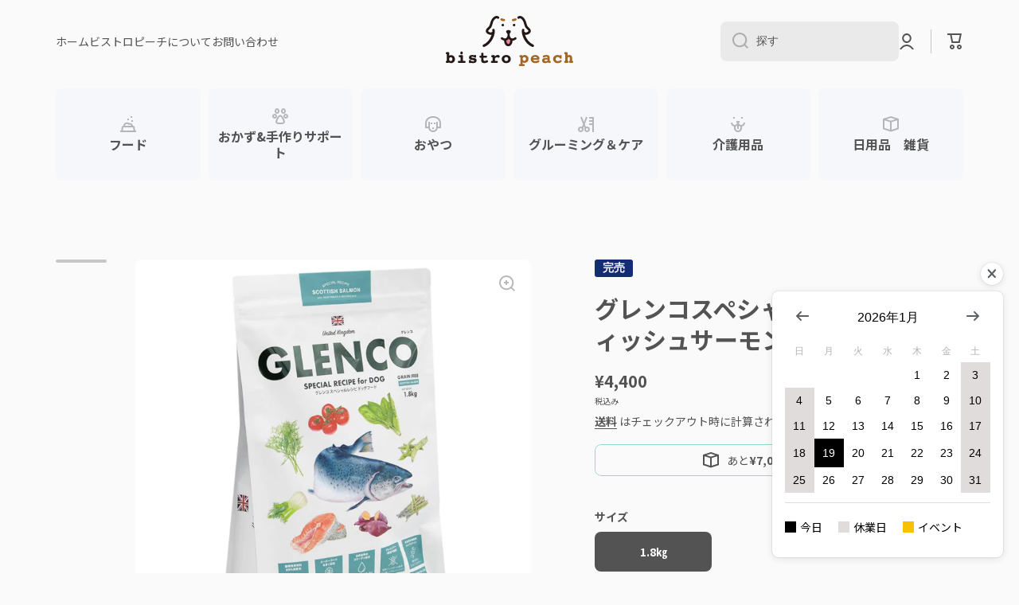

--- FILE ---
content_type: text/html; charset=utf-8
request_url: https://bistro-peach.com/products/%E3%82%B0%E3%83%AC%E3%83%B3%E3%82%B3%E3%82%B9%E3%83%9A%E3%82%B7%E3%83%A3%E3%83%AB%E3%83%AC%E3%82%B7%E3%83%94-%E3%82%B9%E3%82%B3%E3%83%86%E3%82%A3%E3%83%83%E3%82%B7%E3%83%A5%E3%82%B5%E3%83%BC%E3%83%A2%E3%83%B3-%E5%B0%8F%E7%B2%92
body_size: 37028
content:
<!doctype html>
<html class="no-js" lang="ja" data-role="main">
  <head>
    <meta charset="utf-8">
    <meta http-equiv="X-UA-Compatible" content="IE=edge">
    <meta name="viewport" content="width=device-width,initial-scale=1">
    <meta name="theme-color" content="">
    <link rel="canonical" href="https://bistro-peach.com/products/%e3%82%b0%e3%83%ac%e3%83%b3%e3%82%b3%e3%82%b9%e3%83%9a%e3%82%b7%e3%83%a3%e3%83%ab%e3%83%ac%e3%82%b7%e3%83%94-%e3%82%b9%e3%82%b3%e3%83%86%e3%82%a3%e3%83%83%e3%82%b7%e3%83%a5%e3%82%b5%e3%83%bc%e3%83%a2%e3%83%b3-%e5%b0%8f%e7%b2%92">
    <link rel="preconnect" href="https://cdn.shopify.com" crossorigin><link rel="preconnect" href="https://fonts.shopifycdn.com" crossorigin><title>
      グレンコスペシャルレシピ スコティッシュサーモン 小粒
 &ndash; bistro peach</title>

    
      <meta name="description" content="動物性たんぱく質を1種類に限定したシングルプロテインフード動物性たんぱく質を1種類に限定したシングルプロテインフードに仕上げることで、アレルギーがある愛犬やフードローテーションにもおすすめです。体に優しいグレインフリー食物アレルギーや穀物類の消化が苦手な愛犬に配慮し、トウモロコシや小麦を一切使用せず、上質なスーパーフードを配合した愛犬の体にやさしい食事です。低温加熱で栄養価を保持一般的なドライフードは高温で加熱処理することが多いですが、GLENCOは、独自の製法により低温で加熱する事で、新鮮さを保ち、香リ・風味栄養価を損なうことなく仕上げています。動物性原材料65％高配合肉好きな愛犬のために動物性原材料を高配合。スーパーフードを多く">
    

    

<meta property="og:site_name" content="bistro peach">
<meta property="og:url" content="https://bistro-peach.com/products/%e3%82%b0%e3%83%ac%e3%83%b3%e3%82%b3%e3%82%b9%e3%83%9a%e3%82%b7%e3%83%a3%e3%83%ab%e3%83%ac%e3%82%b7%e3%83%94-%e3%82%b9%e3%82%b3%e3%83%86%e3%82%a3%e3%83%83%e3%82%b7%e3%83%a5%e3%82%b5%e3%83%bc%e3%83%a2%e3%83%b3-%e5%b0%8f%e7%b2%92">
<meta property="og:title" content="グレンコスペシャルレシピ スコティッシュサーモン 小粒">
<meta property="og:type" content="product">
<meta property="og:description" content="動物性たんぱく質を1種類に限定したシングルプロテインフード動物性たんぱく質を1種類に限定したシングルプロテインフードに仕上げることで、アレルギーがある愛犬やフードローテーションにもおすすめです。体に優しいグレインフリー食物アレルギーや穀物類の消化が苦手な愛犬に配慮し、トウモロコシや小麦を一切使用せず、上質なスーパーフードを配合した愛犬の体にやさしい食事です。低温加熱で栄養価を保持一般的なドライフードは高温で加熱処理することが多いですが、GLENCOは、独自の製法により低温で加熱する事で、新鮮さを保ち、香リ・風味栄養価を損なうことなく仕上げています。動物性原材料65％高配合肉好きな愛犬のために動物性原材料を高配合。スーパーフードを多く"><meta property="og:image" content="http://bistro-peach.com/cdn/shop/files/chanet_273151.jpg?v=1691890740">
  <meta property="og:image:secure_url" content="https://bistro-peach.com/cdn/shop/files/chanet_273151.jpg?v=1691890740">
  <meta property="og:image:width" content="900">
  <meta property="og:image:height" content="900"><meta property="og:price:amount" content="4,400">
  <meta property="og:price:currency" content="JPY"><meta name="twitter:card" content="summary_large_image">
<meta name="twitter:title" content="グレンコスペシャルレシピ スコティッシュサーモン 小粒">
<meta name="twitter:description" content="動物性たんぱく質を1種類に限定したシングルプロテインフード動物性たんぱく質を1種類に限定したシングルプロテインフードに仕上げることで、アレルギーがある愛犬やフードローテーションにもおすすめです。体に優しいグレインフリー食物アレルギーや穀物類の消化が苦手な愛犬に配慮し、トウモロコシや小麦を一切使用せず、上質なスーパーフードを配合した愛犬の体にやさしい食事です。低温加熱で栄養価を保持一般的なドライフードは高温で加熱処理することが多いですが、GLENCOは、独自の製法により低温で加熱する事で、新鮮さを保ち、香リ・風味栄養価を損なうことなく仕上げています。動物性原材料65％高配合肉好きな愛犬のために動物性原材料を高配合。スーパーフードを多く">
    
    <script src="//bistro-peach.com/cdn/shop/t/2/assets/global.js?v=15599082701353614251673493597" defer="defer"></script>
    
    <script>window.performance && window.performance.mark && window.performance.mark('shopify.content_for_header.start');</script><meta id="shopify-digital-wallet" name="shopify-digital-wallet" content="/69609128209/digital_wallets/dialog">
<meta name="shopify-checkout-api-token" content="17b2d1e44b94ea378835055752cf4881">
<link rel="alternate" type="application/json+oembed" href="https://bistro-peach.com/products/%e3%82%b0%e3%83%ac%e3%83%b3%e3%82%b3%e3%82%b9%e3%83%9a%e3%82%b7%e3%83%a3%e3%83%ab%e3%83%ac%e3%82%b7%e3%83%94-%e3%82%b9%e3%82%b3%e3%83%86%e3%82%a3%e3%83%83%e3%82%b7%e3%83%a5%e3%82%b5%e3%83%bc%e3%83%a2%e3%83%b3-%e5%b0%8f%e7%b2%92.oembed">
<script async="async" src="/checkouts/internal/preloads.js?locale=ja-JP"></script>
<link rel="preconnect" href="https://shop.app" crossorigin="anonymous">
<script async="async" src="https://shop.app/checkouts/internal/preloads.js?locale=ja-JP&shop_id=69609128209" crossorigin="anonymous"></script>
<script id="apple-pay-shop-capabilities" type="application/json">{"shopId":69609128209,"countryCode":"JP","currencyCode":"JPY","merchantCapabilities":["supports3DS"],"merchantId":"gid:\/\/shopify\/Shop\/69609128209","merchantName":"bistro peach","requiredBillingContactFields":["postalAddress","email","phone"],"requiredShippingContactFields":["postalAddress","email","phone"],"shippingType":"shipping","supportedNetworks":["visa","masterCard","amex","jcb","discover"],"total":{"type":"pending","label":"bistro peach","amount":"1.00"},"shopifyPaymentsEnabled":true,"supportsSubscriptions":true}</script>
<script id="shopify-features" type="application/json">{"accessToken":"17b2d1e44b94ea378835055752cf4881","betas":["rich-media-storefront-analytics"],"domain":"bistro-peach.com","predictiveSearch":false,"shopId":69609128209,"locale":"ja"}</script>
<script>var Shopify = Shopify || {};
Shopify.shop = "bistro-peach.myshopify.com";
Shopify.locale = "ja";
Shopify.currency = {"active":"JPY","rate":"1.0"};
Shopify.country = "JP";
Shopify.theme = {"name":"Minion","id":141573226769,"schema_name":"Minion","schema_version":"1.5.0","theme_store_id":1571,"role":"main"};
Shopify.theme.handle = "null";
Shopify.theme.style = {"id":null,"handle":null};
Shopify.cdnHost = "bistro-peach.com/cdn";
Shopify.routes = Shopify.routes || {};
Shopify.routes.root = "/";</script>
<script type="module">!function(o){(o.Shopify=o.Shopify||{}).modules=!0}(window);</script>
<script>!function(o){function n(){var o=[];function n(){o.push(Array.prototype.slice.apply(arguments))}return n.q=o,n}var t=o.Shopify=o.Shopify||{};t.loadFeatures=n(),t.autoloadFeatures=n()}(window);</script>
<script>
  window.ShopifyPay = window.ShopifyPay || {};
  window.ShopifyPay.apiHost = "shop.app\/pay";
  window.ShopifyPay.redirectState = null;
</script>
<script id="shop-js-analytics" type="application/json">{"pageType":"product"}</script>
<script defer="defer" async type="module" src="//bistro-peach.com/cdn/shopifycloud/shop-js/modules/v2/client.init-shop-cart-sync_PyU3Cxph.ja.esm.js"></script>
<script defer="defer" async type="module" src="//bistro-peach.com/cdn/shopifycloud/shop-js/modules/v2/chunk.common_3XpQ5sgE.esm.js"></script>
<script type="module">
  await import("//bistro-peach.com/cdn/shopifycloud/shop-js/modules/v2/client.init-shop-cart-sync_PyU3Cxph.ja.esm.js");
await import("//bistro-peach.com/cdn/shopifycloud/shop-js/modules/v2/chunk.common_3XpQ5sgE.esm.js");

  window.Shopify.SignInWithShop?.initShopCartSync?.({"fedCMEnabled":true,"windoidEnabled":true});

</script>
<script>
  window.Shopify = window.Shopify || {};
  if (!window.Shopify.featureAssets) window.Shopify.featureAssets = {};
  window.Shopify.featureAssets['shop-js'] = {"shop-cart-sync":["modules/v2/client.shop-cart-sync_iBe2HkXL.ja.esm.js","modules/v2/chunk.common_3XpQ5sgE.esm.js"],"init-fed-cm":["modules/v2/client.init-fed-cm_4nT_o4d8.ja.esm.js","modules/v2/chunk.common_3XpQ5sgE.esm.js"],"init-windoid":["modules/v2/client.init-windoid_qVCuPx85.ja.esm.js","modules/v2/chunk.common_3XpQ5sgE.esm.js"],"shop-cash-offers":["modules/v2/client.shop-cash-offers_xgnxIoYx.ja.esm.js","modules/v2/chunk.common_3XpQ5sgE.esm.js","modules/v2/chunk.modal_CDmZwZ67.esm.js"],"shop-button":["modules/v2/client.shop-button_D-AUf6XJ.ja.esm.js","modules/v2/chunk.common_3XpQ5sgE.esm.js"],"init-shop-email-lookup-coordinator":["modules/v2/client.init-shop-email-lookup-coordinator_CoiRXg_f.ja.esm.js","modules/v2/chunk.common_3XpQ5sgE.esm.js"],"shop-toast-manager":["modules/v2/client.shop-toast-manager_2q6-qtse.ja.esm.js","modules/v2/chunk.common_3XpQ5sgE.esm.js"],"shop-login-button":["modules/v2/client.shop-login-button_jJCllpG3.ja.esm.js","modules/v2/chunk.common_3XpQ5sgE.esm.js","modules/v2/chunk.modal_CDmZwZ67.esm.js"],"avatar":["modules/v2/client.avatar_BTnouDA3.ja.esm.js"],"init-shop-cart-sync":["modules/v2/client.init-shop-cart-sync_PyU3Cxph.ja.esm.js","modules/v2/chunk.common_3XpQ5sgE.esm.js"],"pay-button":["modules/v2/client.pay-button_DUSCSBhc.ja.esm.js","modules/v2/chunk.common_3XpQ5sgE.esm.js"],"init-shop-for-new-customer-accounts":["modules/v2/client.init-shop-for-new-customer-accounts_CQaxpM10.ja.esm.js","modules/v2/client.shop-login-button_jJCllpG3.ja.esm.js","modules/v2/chunk.common_3XpQ5sgE.esm.js","modules/v2/chunk.modal_CDmZwZ67.esm.js"],"init-customer-accounts-sign-up":["modules/v2/client.init-customer-accounts-sign-up_C8nXD2V_.ja.esm.js","modules/v2/client.shop-login-button_jJCllpG3.ja.esm.js","modules/v2/chunk.common_3XpQ5sgE.esm.js","modules/v2/chunk.modal_CDmZwZ67.esm.js"],"shop-follow-button":["modules/v2/client.shop-follow-button_Cpw2kC42.ja.esm.js","modules/v2/chunk.common_3XpQ5sgE.esm.js","modules/v2/chunk.modal_CDmZwZ67.esm.js"],"checkout-modal":["modules/v2/client.checkout-modal_eFi38ufj.ja.esm.js","modules/v2/chunk.common_3XpQ5sgE.esm.js","modules/v2/chunk.modal_CDmZwZ67.esm.js"],"init-customer-accounts":["modules/v2/client.init-customer-accounts_DjqcXQGc.ja.esm.js","modules/v2/client.shop-login-button_jJCllpG3.ja.esm.js","modules/v2/chunk.common_3XpQ5sgE.esm.js","modules/v2/chunk.modal_CDmZwZ67.esm.js"],"lead-capture":["modules/v2/client.lead-capture_CdXRTdfz.ja.esm.js","modules/v2/chunk.common_3XpQ5sgE.esm.js","modules/v2/chunk.modal_CDmZwZ67.esm.js"],"shop-login":["modules/v2/client.shop-login_C-CHoYGE.ja.esm.js","modules/v2/chunk.common_3XpQ5sgE.esm.js","modules/v2/chunk.modal_CDmZwZ67.esm.js"],"payment-terms":["modules/v2/client.payment-terms_cWctAF1p.ja.esm.js","modules/v2/chunk.common_3XpQ5sgE.esm.js","modules/v2/chunk.modal_CDmZwZ67.esm.js"]};
</script>
<script>(function() {
  var isLoaded = false;
  function asyncLoad() {
    if (isLoaded) return;
    isLoaded = true;
    var urls = ["https:\/\/cdn.hextom.com\/js\/ultimatesalesboost.js?shop=bistro-peach.myshopify.com"];
    for (var i = 0; i < urls.length; i++) {
      var s = document.createElement('script');
      s.type = 'text/javascript';
      s.async = true;
      s.src = urls[i];
      var x = document.getElementsByTagName('script')[0];
      x.parentNode.insertBefore(s, x);
    }
  };
  if(window.attachEvent) {
    window.attachEvent('onload', asyncLoad);
  } else {
    window.addEventListener('load', asyncLoad, false);
  }
})();</script>
<script id="__st">var __st={"a":69609128209,"offset":32400,"reqid":"e8eafab1-f1ac-453d-aaef-414fe73f78d0-1768860998","pageurl":"bistro-peach.com\/products\/%E3%82%B0%E3%83%AC%E3%83%B3%E3%82%B3%E3%82%B9%E3%83%9A%E3%82%B7%E3%83%A3%E3%83%AB%E3%83%AC%E3%82%B7%E3%83%94-%E3%82%B9%E3%82%B3%E3%83%86%E3%82%A3%E3%83%83%E3%82%B7%E3%83%A5%E3%82%B5%E3%83%BC%E3%83%A2%E3%83%B3-%E5%B0%8F%E7%B2%92","u":"e40ac7d0f7e1","p":"product","rtyp":"product","rid":8712714027281};</script>
<script>window.ShopifyPaypalV4VisibilityTracking = true;</script>
<script id="captcha-bootstrap">!function(){'use strict';const t='contact',e='account',n='new_comment',o=[[t,t],['blogs',n],['comments',n],[t,'customer']],c=[[e,'customer_login'],[e,'guest_login'],[e,'recover_customer_password'],[e,'create_customer']],r=t=>t.map((([t,e])=>`form[action*='/${t}']:not([data-nocaptcha='true']) input[name='form_type'][value='${e}']`)).join(','),a=t=>()=>t?[...document.querySelectorAll(t)].map((t=>t.form)):[];function s(){const t=[...o],e=r(t);return a(e)}const i='password',u='form_key',d=['recaptcha-v3-token','g-recaptcha-response','h-captcha-response',i],f=()=>{try{return window.sessionStorage}catch{return}},m='__shopify_v',_=t=>t.elements[u];function p(t,e,n=!1){try{const o=window.sessionStorage,c=JSON.parse(o.getItem(e)),{data:r}=function(t){const{data:e,action:n}=t;return t[m]||n?{data:e,action:n}:{data:t,action:n}}(c);for(const[e,n]of Object.entries(r))t.elements[e]&&(t.elements[e].value=n);n&&o.removeItem(e)}catch(o){console.error('form repopulation failed',{error:o})}}const l='form_type',E='cptcha';function T(t){t.dataset[E]=!0}const w=window,h=w.document,L='Shopify',v='ce_forms',y='captcha';let A=!1;((t,e)=>{const n=(g='f06e6c50-85a8-45c8-87d0-21a2b65856fe',I='https://cdn.shopify.com/shopifycloud/storefront-forms-hcaptcha/ce_storefront_forms_captcha_hcaptcha.v1.5.2.iife.js',D={infoText:'hCaptchaによる保護',privacyText:'プライバシー',termsText:'利用規約'},(t,e,n)=>{const o=w[L][v],c=o.bindForm;if(c)return c(t,g,e,D).then(n);var r;o.q.push([[t,g,e,D],n]),r=I,A||(h.body.append(Object.assign(h.createElement('script'),{id:'captcha-provider',async:!0,src:r})),A=!0)});var g,I,D;w[L]=w[L]||{},w[L][v]=w[L][v]||{},w[L][v].q=[],w[L][y]=w[L][y]||{},w[L][y].protect=function(t,e){n(t,void 0,e),T(t)},Object.freeze(w[L][y]),function(t,e,n,w,h,L){const[v,y,A,g]=function(t,e,n){const i=e?o:[],u=t?c:[],d=[...i,...u],f=r(d),m=r(i),_=r(d.filter((([t,e])=>n.includes(e))));return[a(f),a(m),a(_),s()]}(w,h,L),I=t=>{const e=t.target;return e instanceof HTMLFormElement?e:e&&e.form},D=t=>v().includes(t);t.addEventListener('submit',(t=>{const e=I(t);if(!e)return;const n=D(e)&&!e.dataset.hcaptchaBound&&!e.dataset.recaptchaBound,o=_(e),c=g().includes(e)&&(!o||!o.value);(n||c)&&t.preventDefault(),c&&!n&&(function(t){try{if(!f())return;!function(t){const e=f();if(!e)return;const n=_(t);if(!n)return;const o=n.value;o&&e.removeItem(o)}(t);const e=Array.from(Array(32),(()=>Math.random().toString(36)[2])).join('');!function(t,e){_(t)||t.append(Object.assign(document.createElement('input'),{type:'hidden',name:u})),t.elements[u].value=e}(t,e),function(t,e){const n=f();if(!n)return;const o=[...t.querySelectorAll(`input[type='${i}']`)].map((({name:t})=>t)),c=[...d,...o],r={};for(const[a,s]of new FormData(t).entries())c.includes(a)||(r[a]=s);n.setItem(e,JSON.stringify({[m]:1,action:t.action,data:r}))}(t,e)}catch(e){console.error('failed to persist form',e)}}(e),e.submit())}));const S=(t,e)=>{t&&!t.dataset[E]&&(n(t,e.some((e=>e===t))),T(t))};for(const o of['focusin','change'])t.addEventListener(o,(t=>{const e=I(t);D(e)&&S(e,y())}));const B=e.get('form_key'),M=e.get(l),P=B&&M;t.addEventListener('DOMContentLoaded',(()=>{const t=y();if(P)for(const e of t)e.elements[l].value===M&&p(e,B);[...new Set([...A(),...v().filter((t=>'true'===t.dataset.shopifyCaptcha))])].forEach((e=>S(e,t)))}))}(h,new URLSearchParams(w.location.search),n,t,e,['guest_login'])})(!0,!0)}();</script>
<script integrity="sha256-4kQ18oKyAcykRKYeNunJcIwy7WH5gtpwJnB7kiuLZ1E=" data-source-attribution="shopify.loadfeatures" defer="defer" src="//bistro-peach.com/cdn/shopifycloud/storefront/assets/storefront/load_feature-a0a9edcb.js" crossorigin="anonymous"></script>
<script crossorigin="anonymous" defer="defer" src="//bistro-peach.com/cdn/shopifycloud/storefront/assets/shopify_pay/storefront-65b4c6d7.js?v=20250812"></script>
<script data-source-attribution="shopify.dynamic_checkout.dynamic.init">var Shopify=Shopify||{};Shopify.PaymentButton=Shopify.PaymentButton||{isStorefrontPortableWallets:!0,init:function(){window.Shopify.PaymentButton.init=function(){};var t=document.createElement("script");t.src="https://bistro-peach.com/cdn/shopifycloud/portable-wallets/latest/portable-wallets.ja.js",t.type="module",document.head.appendChild(t)}};
</script>
<script data-source-attribution="shopify.dynamic_checkout.buyer_consent">
  function portableWalletsHideBuyerConsent(e){var t=document.getElementById("shopify-buyer-consent"),n=document.getElementById("shopify-subscription-policy-button");t&&n&&(t.classList.add("hidden"),t.setAttribute("aria-hidden","true"),n.removeEventListener("click",e))}function portableWalletsShowBuyerConsent(e){var t=document.getElementById("shopify-buyer-consent"),n=document.getElementById("shopify-subscription-policy-button");t&&n&&(t.classList.remove("hidden"),t.removeAttribute("aria-hidden"),n.addEventListener("click",e))}window.Shopify?.PaymentButton&&(window.Shopify.PaymentButton.hideBuyerConsent=portableWalletsHideBuyerConsent,window.Shopify.PaymentButton.showBuyerConsent=portableWalletsShowBuyerConsent);
</script>
<script>
  function portableWalletsCleanup(e){e&&e.src&&console.error("Failed to load portable wallets script "+e.src);var t=document.querySelectorAll("shopify-accelerated-checkout .shopify-payment-button__skeleton, shopify-accelerated-checkout-cart .wallet-cart-button__skeleton"),e=document.getElementById("shopify-buyer-consent");for(let e=0;e<t.length;e++)t[e].remove();e&&e.remove()}function portableWalletsNotLoadedAsModule(e){e instanceof ErrorEvent&&"string"==typeof e.message&&e.message.includes("import.meta")&&"string"==typeof e.filename&&e.filename.includes("portable-wallets")&&(window.removeEventListener("error",portableWalletsNotLoadedAsModule),window.Shopify.PaymentButton.failedToLoad=e,"loading"===document.readyState?document.addEventListener("DOMContentLoaded",window.Shopify.PaymentButton.init):window.Shopify.PaymentButton.init())}window.addEventListener("error",portableWalletsNotLoadedAsModule);
</script>

<script type="module" src="https://bistro-peach.com/cdn/shopifycloud/portable-wallets/latest/portable-wallets.ja.js" onError="portableWalletsCleanup(this)" crossorigin="anonymous"></script>
<script nomodule>
  document.addEventListener("DOMContentLoaded", portableWalletsCleanup);
</script>

<link id="shopify-accelerated-checkout-styles" rel="stylesheet" media="screen" href="https://bistro-peach.com/cdn/shopifycloud/portable-wallets/latest/accelerated-checkout-backwards-compat.css" crossorigin="anonymous">
<style id="shopify-accelerated-checkout-cart">
        #shopify-buyer-consent {
  margin-top: 1em;
  display: inline-block;
  width: 100%;
}

#shopify-buyer-consent.hidden {
  display: none;
}

#shopify-subscription-policy-button {
  background: none;
  border: none;
  padding: 0;
  text-decoration: underline;
  font-size: inherit;
  cursor: pointer;
}

#shopify-subscription-policy-button::before {
  box-shadow: none;
}

      </style>
<script id="sections-script" data-sections="main-product,footer" defer="defer" src="//bistro-peach.com/cdn/shop/t/2/compiled_assets/scripts.js?242"></script>
<script>window.performance && window.performance.mark && window.performance.mark('shopify.content_for_header.end');</script>

    
    <style data-shopify>    
      @font-face {
  font-family: Figtree;
  font-weight: 300;
  font-style: normal;
  font-display: swap;
  src: url("//bistro-peach.com/cdn/fonts/figtree/figtree_n3.e4cc0323f8b9feb279bf6ced9d868d88ce80289f.woff2") format("woff2"),
       url("//bistro-peach.com/cdn/fonts/figtree/figtree_n3.db79ac3fb83d054d99bd79fccf8e8782b5cf449e.woff") format("woff");
}

@font-face {
  font-family: Figtree;
  font-weight: 600;
  font-style: normal;
  font-display: swap;
  src: url("//bistro-peach.com/cdn/fonts/figtree/figtree_n6.9d1ea52bb49a0a86cfd1b0383d00f83d3fcc14de.woff2") format("woff2"),
       url("//bistro-peach.com/cdn/fonts/figtree/figtree_n6.f0fcdea525a0e47b2ae4ab645832a8e8a96d31d3.woff") format("woff");
}

@font-face {
  font-family: Figtree;
  font-weight: 300;
  font-style: italic;
  font-display: swap;
  src: url("//bistro-peach.com/cdn/fonts/figtree/figtree_i3.914abbe7a583759f0a18bf02652c9ee1f4bb1c6d.woff2") format("woff2"),
       url("//bistro-peach.com/cdn/fonts/figtree/figtree_i3.3d7354f07ddb3c61082efcb69896c65d6c00d9fa.woff") format("woff");
}

      @font-face {
  font-family: Figtree;
  font-weight: 600;
  font-style: italic;
  font-display: swap;
  src: url("//bistro-peach.com/cdn/fonts/figtree/figtree_i6.702baae75738b446cfbed6ac0d60cab7b21e61ba.woff2") format("woff2"),
       url("//bistro-peach.com/cdn/fonts/figtree/figtree_i6.6b8dc40d16c9905d29525156e284509f871ce8f9.woff") format("woff");
}

      @font-face {
  font-family: Figtree;
  font-weight: 600;
  font-style: normal;
  font-display: swap;
  src: url("//bistro-peach.com/cdn/fonts/figtree/figtree_n6.9d1ea52bb49a0a86cfd1b0383d00f83d3fcc14de.woff2") format("woff2"),
       url("//bistro-peach.com/cdn/fonts/figtree/figtree_n6.f0fcdea525a0e47b2ae4ab645832a8e8a96d31d3.woff") format("woff");
}

    
      :root {
    	--duration-short: .2s;
        --duration-medium: .3s;
    	--duration-large: .5s;
    	--animation-bezier: ease;
    	--zoom-animation-bezier: cubic-bezier(.15,.75,.5,1);
    
        --animation-type: cubic-bezier(0, 0, 0.3, 1);
        --animation-time: .5s;

        --product-thumbnail_move-up: 0.35s;
        --product-thumbnail_move-up_type: linear;
        --product-thumbnail-button_opacity_hover: 0.15s;
        --product-thumbnail-button_opacity_over: 0.3s;
        --product-thumbnail-button_opacity_type: linear;
        --product-thumbnail-button_move: 0.35s;
        --product-thumbnail-button_move_type: linear;

        --font-heading-family: Figtree, sans-serif;
        --font-heading-style: normal;
        --font-heading-weight: 600;
    
        --font-body-family: Figtree, sans-serif;
        --font-body-style: normal;
        --font-body-weight: 300;
    	--font-body-bold-weight: 600;
    	--font-button-weight: 600;
    
    	--font-heading-scale: 1.0;
        --font-body-scale: 1.0;
    
        --font-body-size: calc(16px * var(--font-body-scale));
        --font-body-line-height: 130%;
        --font-body2-size: calc(14px * var(--font-body-scale));
        --font-body2-line-height: 130%;
        --font-body3-size: calc(12px * var(--font-body-scale));
        --font-body3-line-height: 130%;
        --font-body4-size: calc(10px * var(--font-body-scale));
        --font-body4-line-height: 130%;

        --color-body-background: #fafafa;
        --color-secondary-background: #f4f4f4;
      	--color-section-background: var(--color-secondary-background);--color-simple-dropdown: #ffffff;
    	--color-vertical-menu-dropdown: #ffffff;

        --color-base:#535353;
    	--color-base-rgb: 83, 83, 83;
        --color-accent:#f1711d;
        --color-subheading: var(--color-accent);
        --color-text-link:#0568d6;

        --color-price: #142c73;
        --color-old-price: #d20404;
        --color-lines-borders: rgba(83, 83, 83, 0.3);
        --color-input-background: #eaeaea;
        --color-input-text: #535353;
        --color-input-background-active: var(--color-body-background);
        --opacity-icons: 0.4;

    	--mobile-focus-color: rgba(83, 83, 83, 0.04);

    	--shadow: 0px 4px 20px rgba(22, 19, 69, 0.13);--auto-text-color-button-light:#ffffff;
    	--auto-text-color-button-dark:var(--color-base);
    	--auto-input-color-active-border-light: rgba(255,255,255,0.3);
    	--auto-input-color-active-border-dark:rgba(var(--color-base-rgb),0.3);--auto-text-color-input-light:#ffffff;
    	--auto-text-color-input-dark:var(--color-input-text);--auto-text-color-accent: 
var(--color-base)
;--auto-text-color--with-base-color: #ffffff;--radius: 8px;
    	--radius-input: 8px;
    	--radius-button: 8px;
    	--radius-badge:3px;
    	--radius-checkbox:4px;

        --color-badge-1:#d20404;--color-badge-1-text: var(--auto-text-color-button-light);--color-badge-2:#ef6c00;--color-badge-2-text: var(--auto-text-color-button-light);--color-badge-3:#142c73;--color-badge-3-text: var(--auto-text-color-button-light);--color-free-delivery-bar: #99D5CF;
      
    	--color-error: #d20404;
    
        --form_field-height: 50px;

        --page-width: 1300px;
        --page-padding: 20px;

        --sections-top-spacing: 100px;
    	--sections-top-spacing-mobile: 80px;
		--sections-top-spacing--medium: 80px;
    	--sections-top-spacing--medium-mobile: 60px;
		--sections-top-spacing--small: 40px;
    	--sections-top-spacing--small-mobile: 40px;

        --padding1: 10px;
        --padding2: 20px;
        --padding3: 30px;
        --padding4: 40px;
    	--padding5: 60px;
      }

      *,
      *::before,
      *::after {
      	box-sizing: border-box;
      }
      html {
        box-sizing: border-box;
        height: 100%;
     	-webkit-tap-highlight-color: transparent;
    	scroll-behavior: smooth;
      }
      body {
        display: grid;
        grid-template-rows: auto auto 1fr auto;
        grid-template-columns: 100%;
        min-height: 100%;
        margin: 0;
        font-size: var(--font-body-size);
        line-height: var(--font-body-line-height);
        color: var(--color-base);
    	background: var(--color-body-background);
        font-family: var(--font-body-family);
        font-style: var(--font-body-style);
        font-weight: var(--font-body-weight);
        -webkit-text-size-adjust: none;
    	text-size-adjust: none;
    	overflow-x: hidden;
      }.btn{
        --background: var(--color-accent);--color: var(--auto-text-color-button-dark);
    	--fill: var(--auto-text-color-button-dark);}.btn--secondary{
        --background: var(--color-base);--color: var(--auto-text-color-button-light);
    	--fill: var(--auto-text-color-button-light);}
    
    .visually-hidden {
      position: absolute!important;
      overflow: hidden;
      margin: -1px;
      border: 0;
      clip: rect(0 0 0 0);
      word-wrap: normal!important;
    }
    .visually-hidden:not(:focus),
    .visually-hidden:not(:focus-visible){
      width: 1px;
      height: 1px;
      padding: 0;
    }
    .announcement-bar{
      opacity:0;
    }
    .popup-modal{
      display: none;
    }.js #MainContent{
      opacity:0;
      transition: opacity 1s var(--animation-bezier);
    }
    .js.dom-loaded #MainContent{
      opacity:1;
    }</style>

    <link href="//bistro-peach.com/cdn/shop/t/2/assets/base.css?v=59219867457692091021698122484" rel="stylesheet" type="text/css" media="all" />
<link rel="preload" as="font" href="//bistro-peach.com/cdn/fonts/figtree/figtree_n3.e4cc0323f8b9feb279bf6ced9d868d88ce80289f.woff2" type="font/woff2" crossorigin><link rel="preload" as="font" href="//bistro-peach.com/cdn/fonts/figtree/figtree_n6.9d1ea52bb49a0a86cfd1b0383d00f83d3fcc14de.woff2" type="font/woff2" crossorigin><link rel="stylesheet" href="//bistro-peach.com/cdn/shop/t/2/assets/component-predictive-search.css?v=132688594930486358221673493596" media="print" onload="this.media='all'"><script>
      document.documentElement.className = document.documentElement.className.replace('no-js', 'js');
      if (Shopify.designMode) {
        document.documentElement.classList.add('shopify-design-mode');
      }
      document.addEventListener("DOMContentLoaded", function(event) {
        document.documentElement.classList.add('dom-loaded');
      });
    </script>
  <script src="https://cdn.shopify.com/extensions/54a1123b-c7e9-41b6-9262-62546ba356c0/-11/assets/floatCalendarExt.js" type="text/javascript" defer="defer"></script>
<script src="https://cdn.shopify.com/extensions/54a1123b-c7e9-41b6-9262-62546ba356c0/-11/assets/deliveryDateExt.js" type="text/javascript" defer="defer"></script>
<link href="https://monorail-edge.shopifysvc.com" rel="dns-prefetch">
<script>(function(){if ("sendBeacon" in navigator && "performance" in window) {try {var session_token_from_headers = performance.getEntriesByType('navigation')[0].serverTiming.find(x => x.name == '_s').description;} catch {var session_token_from_headers = undefined;}var session_cookie_matches = document.cookie.match(/_shopify_s=([^;]*)/);var session_token_from_cookie = session_cookie_matches && session_cookie_matches.length === 2 ? session_cookie_matches[1] : "";var session_token = session_token_from_headers || session_token_from_cookie || "";function handle_abandonment_event(e) {var entries = performance.getEntries().filter(function(entry) {return /monorail-edge.shopifysvc.com/.test(entry.name);});if (!window.abandonment_tracked && entries.length === 0) {window.abandonment_tracked = true;var currentMs = Date.now();var navigation_start = performance.timing.navigationStart;var payload = {shop_id: 69609128209,url: window.location.href,navigation_start,duration: currentMs - navigation_start,session_token,page_type: "product"};window.navigator.sendBeacon("https://monorail-edge.shopifysvc.com/v1/produce", JSON.stringify({schema_id: "online_store_buyer_site_abandonment/1.1",payload: payload,metadata: {event_created_at_ms: currentMs,event_sent_at_ms: currentMs}}));}}window.addEventListener('pagehide', handle_abandonment_event);}}());</script>
<script id="web-pixels-manager-setup">(function e(e,d,r,n,o){if(void 0===o&&(o={}),!Boolean(null===(a=null===(i=window.Shopify)||void 0===i?void 0:i.analytics)||void 0===a?void 0:a.replayQueue)){var i,a;window.Shopify=window.Shopify||{};var t=window.Shopify;t.analytics=t.analytics||{};var s=t.analytics;s.replayQueue=[],s.publish=function(e,d,r){return s.replayQueue.push([e,d,r]),!0};try{self.performance.mark("wpm:start")}catch(e){}var l=function(){var e={modern:/Edge?\/(1{2}[4-9]|1[2-9]\d|[2-9]\d{2}|\d{4,})\.\d+(\.\d+|)|Firefox\/(1{2}[4-9]|1[2-9]\d|[2-9]\d{2}|\d{4,})\.\d+(\.\d+|)|Chrom(ium|e)\/(9{2}|\d{3,})\.\d+(\.\d+|)|(Maci|X1{2}).+ Version\/(15\.\d+|(1[6-9]|[2-9]\d|\d{3,})\.\d+)([,.]\d+|)( \(\w+\)|)( Mobile\/\w+|) Safari\/|Chrome.+OPR\/(9{2}|\d{3,})\.\d+\.\d+|(CPU[ +]OS|iPhone[ +]OS|CPU[ +]iPhone|CPU IPhone OS|CPU iPad OS)[ +]+(15[._]\d+|(1[6-9]|[2-9]\d|\d{3,})[._]\d+)([._]\d+|)|Android:?[ /-](13[3-9]|1[4-9]\d|[2-9]\d{2}|\d{4,})(\.\d+|)(\.\d+|)|Android.+Firefox\/(13[5-9]|1[4-9]\d|[2-9]\d{2}|\d{4,})\.\d+(\.\d+|)|Android.+Chrom(ium|e)\/(13[3-9]|1[4-9]\d|[2-9]\d{2}|\d{4,})\.\d+(\.\d+|)|SamsungBrowser\/([2-9]\d|\d{3,})\.\d+/,legacy:/Edge?\/(1[6-9]|[2-9]\d|\d{3,})\.\d+(\.\d+|)|Firefox\/(5[4-9]|[6-9]\d|\d{3,})\.\d+(\.\d+|)|Chrom(ium|e)\/(5[1-9]|[6-9]\d|\d{3,})\.\d+(\.\d+|)([\d.]+$|.*Safari\/(?![\d.]+ Edge\/[\d.]+$))|(Maci|X1{2}).+ Version\/(10\.\d+|(1[1-9]|[2-9]\d|\d{3,})\.\d+)([,.]\d+|)( \(\w+\)|)( Mobile\/\w+|) Safari\/|Chrome.+OPR\/(3[89]|[4-9]\d|\d{3,})\.\d+\.\d+|(CPU[ +]OS|iPhone[ +]OS|CPU[ +]iPhone|CPU IPhone OS|CPU iPad OS)[ +]+(10[._]\d+|(1[1-9]|[2-9]\d|\d{3,})[._]\d+)([._]\d+|)|Android:?[ /-](13[3-9]|1[4-9]\d|[2-9]\d{2}|\d{4,})(\.\d+|)(\.\d+|)|Mobile Safari.+OPR\/([89]\d|\d{3,})\.\d+\.\d+|Android.+Firefox\/(13[5-9]|1[4-9]\d|[2-9]\d{2}|\d{4,})\.\d+(\.\d+|)|Android.+Chrom(ium|e)\/(13[3-9]|1[4-9]\d|[2-9]\d{2}|\d{4,})\.\d+(\.\d+|)|Android.+(UC? ?Browser|UCWEB|U3)[ /]?(15\.([5-9]|\d{2,})|(1[6-9]|[2-9]\d|\d{3,})\.\d+)\.\d+|SamsungBrowser\/(5\.\d+|([6-9]|\d{2,})\.\d+)|Android.+MQ{2}Browser\/(14(\.(9|\d{2,})|)|(1[5-9]|[2-9]\d|\d{3,})(\.\d+|))(\.\d+|)|K[Aa][Ii]OS\/(3\.\d+|([4-9]|\d{2,})\.\d+)(\.\d+|)/},d=e.modern,r=e.legacy,n=navigator.userAgent;return n.match(d)?"modern":n.match(r)?"legacy":"unknown"}(),u="modern"===l?"modern":"legacy",c=(null!=n?n:{modern:"",legacy:""})[u],f=function(e){return[e.baseUrl,"/wpm","/b",e.hashVersion,"modern"===e.buildTarget?"m":"l",".js"].join("")}({baseUrl:d,hashVersion:r,buildTarget:u}),m=function(e){var d=e.version,r=e.bundleTarget,n=e.surface,o=e.pageUrl,i=e.monorailEndpoint;return{emit:function(e){var a=e.status,t=e.errorMsg,s=(new Date).getTime(),l=JSON.stringify({metadata:{event_sent_at_ms:s},events:[{schema_id:"web_pixels_manager_load/3.1",payload:{version:d,bundle_target:r,page_url:o,status:a,surface:n,error_msg:t},metadata:{event_created_at_ms:s}}]});if(!i)return console&&console.warn&&console.warn("[Web Pixels Manager] No Monorail endpoint provided, skipping logging."),!1;try{return self.navigator.sendBeacon.bind(self.navigator)(i,l)}catch(e){}var u=new XMLHttpRequest;try{return u.open("POST",i,!0),u.setRequestHeader("Content-Type","text/plain"),u.send(l),!0}catch(e){return console&&console.warn&&console.warn("[Web Pixels Manager] Got an unhandled error while logging to Monorail."),!1}}}}({version:r,bundleTarget:l,surface:e.surface,pageUrl:self.location.href,monorailEndpoint:e.monorailEndpoint});try{o.browserTarget=l,function(e){var d=e.src,r=e.async,n=void 0===r||r,o=e.onload,i=e.onerror,a=e.sri,t=e.scriptDataAttributes,s=void 0===t?{}:t,l=document.createElement("script"),u=document.querySelector("head"),c=document.querySelector("body");if(l.async=n,l.src=d,a&&(l.integrity=a,l.crossOrigin="anonymous"),s)for(var f in s)if(Object.prototype.hasOwnProperty.call(s,f))try{l.dataset[f]=s[f]}catch(e){}if(o&&l.addEventListener("load",o),i&&l.addEventListener("error",i),u)u.appendChild(l);else{if(!c)throw new Error("Did not find a head or body element to append the script");c.appendChild(l)}}({src:f,async:!0,onload:function(){if(!function(){var e,d;return Boolean(null===(d=null===(e=window.Shopify)||void 0===e?void 0:e.analytics)||void 0===d?void 0:d.initialized)}()){var d=window.webPixelsManager.init(e)||void 0;if(d){var r=window.Shopify.analytics;r.replayQueue.forEach((function(e){var r=e[0],n=e[1],o=e[2];d.publishCustomEvent(r,n,o)})),r.replayQueue=[],r.publish=d.publishCustomEvent,r.visitor=d.visitor,r.initialized=!0}}},onerror:function(){return m.emit({status:"failed",errorMsg:"".concat(f," has failed to load")})},sri:function(e){var d=/^sha384-[A-Za-z0-9+/=]+$/;return"string"==typeof e&&d.test(e)}(c)?c:"",scriptDataAttributes:o}),m.emit({status:"loading"})}catch(e){m.emit({status:"failed",errorMsg:(null==e?void 0:e.message)||"Unknown error"})}}})({shopId: 69609128209,storefrontBaseUrl: "https://bistro-peach.com",extensionsBaseUrl: "https://extensions.shopifycdn.com/cdn/shopifycloud/web-pixels-manager",monorailEndpoint: "https://monorail-edge.shopifysvc.com/unstable/produce_batch",surface: "storefront-renderer",enabledBetaFlags: ["2dca8a86"],webPixelsConfigList: [{"id":"shopify-app-pixel","configuration":"{}","eventPayloadVersion":"v1","runtimeContext":"STRICT","scriptVersion":"0450","apiClientId":"shopify-pixel","type":"APP","privacyPurposes":["ANALYTICS","MARKETING"]},{"id":"shopify-custom-pixel","eventPayloadVersion":"v1","runtimeContext":"LAX","scriptVersion":"0450","apiClientId":"shopify-pixel","type":"CUSTOM","privacyPurposes":["ANALYTICS","MARKETING"]}],isMerchantRequest: false,initData: {"shop":{"name":"bistro peach","paymentSettings":{"currencyCode":"JPY"},"myshopifyDomain":"bistro-peach.myshopify.com","countryCode":"JP","storefrontUrl":"https:\/\/bistro-peach.com"},"customer":null,"cart":null,"checkout":null,"productVariants":[{"price":{"amount":4400.0,"currencyCode":"JPY"},"product":{"title":"グレンコスペシャルレシピ スコティッシュサーモン 小粒","vendor":"bistro peach","id":"8712714027281","untranslatedTitle":"グレンコスペシャルレシピ スコティッシュサーモン 小粒","url":"\/products\/%E3%82%B0%E3%83%AC%E3%83%B3%E3%82%B3%E3%82%B9%E3%83%9A%E3%82%B7%E3%83%A3%E3%83%AB%E3%83%AC%E3%82%B7%E3%83%94-%E3%82%B9%E3%82%B3%E3%83%86%E3%82%A3%E3%83%83%E3%82%B7%E3%83%A5%E3%82%B5%E3%83%BC%E3%83%A2%E3%83%B3-%E5%B0%8F%E7%B2%92","type":""},"id":"46574374420753","image":{"src":"\/\/bistro-peach.com\/cdn\/shop\/files\/chanet_273151.jpg?v=1691890740"},"sku":"","title":"1.8㎏","untranslatedTitle":"1.8㎏"}],"purchasingCompany":null},},"https://bistro-peach.com/cdn","fcfee988w5aeb613cpc8e4bc33m6693e112",{"modern":"","legacy":""},{"shopId":"69609128209","storefrontBaseUrl":"https:\/\/bistro-peach.com","extensionBaseUrl":"https:\/\/extensions.shopifycdn.com\/cdn\/shopifycloud\/web-pixels-manager","surface":"storefront-renderer","enabledBetaFlags":"[\"2dca8a86\"]","isMerchantRequest":"false","hashVersion":"fcfee988w5aeb613cpc8e4bc33m6693e112","publish":"custom","events":"[[\"page_viewed\",{}],[\"product_viewed\",{\"productVariant\":{\"price\":{\"amount\":4400.0,\"currencyCode\":\"JPY\"},\"product\":{\"title\":\"グレンコスペシャルレシピ スコティッシュサーモン 小粒\",\"vendor\":\"bistro peach\",\"id\":\"8712714027281\",\"untranslatedTitle\":\"グレンコスペシャルレシピ スコティッシュサーモン 小粒\",\"url\":\"\/products\/%E3%82%B0%E3%83%AC%E3%83%B3%E3%82%B3%E3%82%B9%E3%83%9A%E3%82%B7%E3%83%A3%E3%83%AB%E3%83%AC%E3%82%B7%E3%83%94-%E3%82%B9%E3%82%B3%E3%83%86%E3%82%A3%E3%83%83%E3%82%B7%E3%83%A5%E3%82%B5%E3%83%BC%E3%83%A2%E3%83%B3-%E5%B0%8F%E7%B2%92\",\"type\":\"\"},\"id\":\"46574374420753\",\"image\":{\"src\":\"\/\/bistro-peach.com\/cdn\/shop\/files\/chanet_273151.jpg?v=1691890740\"},\"sku\":\"\",\"title\":\"1.8㎏\",\"untranslatedTitle\":\"1.8㎏\"}}]]"});</script><script>
  window.ShopifyAnalytics = window.ShopifyAnalytics || {};
  window.ShopifyAnalytics.meta = window.ShopifyAnalytics.meta || {};
  window.ShopifyAnalytics.meta.currency = 'JPY';
  var meta = {"product":{"id":8712714027281,"gid":"gid:\/\/shopify\/Product\/8712714027281","vendor":"bistro peach","type":"","handle":"グレンコスペシャルレシピ-スコティッシュサーモン-小粒","variants":[{"id":46574374420753,"price":440000,"name":"グレンコスペシャルレシピ スコティッシュサーモン 小粒 - 1.8㎏","public_title":"1.8㎏","sku":""}],"remote":false},"page":{"pageType":"product","resourceType":"product","resourceId":8712714027281,"requestId":"e8eafab1-f1ac-453d-aaef-414fe73f78d0-1768860998"}};
  for (var attr in meta) {
    window.ShopifyAnalytics.meta[attr] = meta[attr];
  }
</script>
<script class="analytics">
  (function () {
    var customDocumentWrite = function(content) {
      var jquery = null;

      if (window.jQuery) {
        jquery = window.jQuery;
      } else if (window.Checkout && window.Checkout.$) {
        jquery = window.Checkout.$;
      }

      if (jquery) {
        jquery('body').append(content);
      }
    };

    var hasLoggedConversion = function(token) {
      if (token) {
        return document.cookie.indexOf('loggedConversion=' + token) !== -1;
      }
      return false;
    }

    var setCookieIfConversion = function(token) {
      if (token) {
        var twoMonthsFromNow = new Date(Date.now());
        twoMonthsFromNow.setMonth(twoMonthsFromNow.getMonth() + 2);

        document.cookie = 'loggedConversion=' + token + '; expires=' + twoMonthsFromNow;
      }
    }

    var trekkie = window.ShopifyAnalytics.lib = window.trekkie = window.trekkie || [];
    if (trekkie.integrations) {
      return;
    }
    trekkie.methods = [
      'identify',
      'page',
      'ready',
      'track',
      'trackForm',
      'trackLink'
    ];
    trekkie.factory = function(method) {
      return function() {
        var args = Array.prototype.slice.call(arguments);
        args.unshift(method);
        trekkie.push(args);
        return trekkie;
      };
    };
    for (var i = 0; i < trekkie.methods.length; i++) {
      var key = trekkie.methods[i];
      trekkie[key] = trekkie.factory(key);
    }
    trekkie.load = function(config) {
      trekkie.config = config || {};
      trekkie.config.initialDocumentCookie = document.cookie;
      var first = document.getElementsByTagName('script')[0];
      var script = document.createElement('script');
      script.type = 'text/javascript';
      script.onerror = function(e) {
        var scriptFallback = document.createElement('script');
        scriptFallback.type = 'text/javascript';
        scriptFallback.onerror = function(error) {
                var Monorail = {
      produce: function produce(monorailDomain, schemaId, payload) {
        var currentMs = new Date().getTime();
        var event = {
          schema_id: schemaId,
          payload: payload,
          metadata: {
            event_created_at_ms: currentMs,
            event_sent_at_ms: currentMs
          }
        };
        return Monorail.sendRequest("https://" + monorailDomain + "/v1/produce", JSON.stringify(event));
      },
      sendRequest: function sendRequest(endpointUrl, payload) {
        // Try the sendBeacon API
        if (window && window.navigator && typeof window.navigator.sendBeacon === 'function' && typeof window.Blob === 'function' && !Monorail.isIos12()) {
          var blobData = new window.Blob([payload], {
            type: 'text/plain'
          });

          if (window.navigator.sendBeacon(endpointUrl, blobData)) {
            return true;
          } // sendBeacon was not successful

        } // XHR beacon

        var xhr = new XMLHttpRequest();

        try {
          xhr.open('POST', endpointUrl);
          xhr.setRequestHeader('Content-Type', 'text/plain');
          xhr.send(payload);
        } catch (e) {
          console.log(e);
        }

        return false;
      },
      isIos12: function isIos12() {
        return window.navigator.userAgent.lastIndexOf('iPhone; CPU iPhone OS 12_') !== -1 || window.navigator.userAgent.lastIndexOf('iPad; CPU OS 12_') !== -1;
      }
    };
    Monorail.produce('monorail-edge.shopifysvc.com',
      'trekkie_storefront_load_errors/1.1',
      {shop_id: 69609128209,
      theme_id: 141573226769,
      app_name: "storefront",
      context_url: window.location.href,
      source_url: "//bistro-peach.com/cdn/s/trekkie.storefront.cd680fe47e6c39ca5d5df5f0a32d569bc48c0f27.min.js"});

        };
        scriptFallback.async = true;
        scriptFallback.src = '//bistro-peach.com/cdn/s/trekkie.storefront.cd680fe47e6c39ca5d5df5f0a32d569bc48c0f27.min.js';
        first.parentNode.insertBefore(scriptFallback, first);
      };
      script.async = true;
      script.src = '//bistro-peach.com/cdn/s/trekkie.storefront.cd680fe47e6c39ca5d5df5f0a32d569bc48c0f27.min.js';
      first.parentNode.insertBefore(script, first);
    };
    trekkie.load(
      {"Trekkie":{"appName":"storefront","development":false,"defaultAttributes":{"shopId":69609128209,"isMerchantRequest":null,"themeId":141573226769,"themeCityHash":"9273333700649167798","contentLanguage":"ja","currency":"JPY","eventMetadataId":"e9aff431-2c27-4514-bf24-9f6a29e7652c"},"isServerSideCookieWritingEnabled":true,"monorailRegion":"shop_domain","enabledBetaFlags":["65f19447"]},"Session Attribution":{},"S2S":{"facebookCapiEnabled":false,"source":"trekkie-storefront-renderer","apiClientId":580111}}
    );

    var loaded = false;
    trekkie.ready(function() {
      if (loaded) return;
      loaded = true;

      window.ShopifyAnalytics.lib = window.trekkie;

      var originalDocumentWrite = document.write;
      document.write = customDocumentWrite;
      try { window.ShopifyAnalytics.merchantGoogleAnalytics.call(this); } catch(error) {};
      document.write = originalDocumentWrite;

      window.ShopifyAnalytics.lib.page(null,{"pageType":"product","resourceType":"product","resourceId":8712714027281,"requestId":"e8eafab1-f1ac-453d-aaef-414fe73f78d0-1768860998","shopifyEmitted":true});

      var match = window.location.pathname.match(/checkouts\/(.+)\/(thank_you|post_purchase)/)
      var token = match? match[1]: undefined;
      if (!hasLoggedConversion(token)) {
        setCookieIfConversion(token);
        window.ShopifyAnalytics.lib.track("Viewed Product",{"currency":"JPY","variantId":46574374420753,"productId":8712714027281,"productGid":"gid:\/\/shopify\/Product\/8712714027281","name":"グレンコスペシャルレシピ スコティッシュサーモン 小粒 - 1.8㎏","price":"4400","sku":"","brand":"bistro peach","variant":"1.8㎏","category":"","nonInteraction":true,"remote":false},undefined,undefined,{"shopifyEmitted":true});
      window.ShopifyAnalytics.lib.track("monorail:\/\/trekkie_storefront_viewed_product\/1.1",{"currency":"JPY","variantId":46574374420753,"productId":8712714027281,"productGid":"gid:\/\/shopify\/Product\/8712714027281","name":"グレンコスペシャルレシピ スコティッシュサーモン 小粒 - 1.8㎏","price":"4400","sku":"","brand":"bistro peach","variant":"1.8㎏","category":"","nonInteraction":true,"remote":false,"referer":"https:\/\/bistro-peach.com\/products\/%E3%82%B0%E3%83%AC%E3%83%B3%E3%82%B3%E3%82%B9%E3%83%9A%E3%82%B7%E3%83%A3%E3%83%AB%E3%83%AC%E3%82%B7%E3%83%94-%E3%82%B9%E3%82%B3%E3%83%86%E3%82%A3%E3%83%83%E3%82%B7%E3%83%A5%E3%82%B5%E3%83%BC%E3%83%A2%E3%83%B3-%E5%B0%8F%E7%B2%92"});
      }
    });


        var eventsListenerScript = document.createElement('script');
        eventsListenerScript.async = true;
        eventsListenerScript.src = "//bistro-peach.com/cdn/shopifycloud/storefront/assets/shop_events_listener-3da45d37.js";
        document.getElementsByTagName('head')[0].appendChild(eventsListenerScript);

})();</script>
<script
  defer
  src="https://bistro-peach.com/cdn/shopifycloud/perf-kit/shopify-perf-kit-3.0.4.min.js"
  data-application="storefront-renderer"
  data-shop-id="69609128209"
  data-render-region="gcp-us-central1"
  data-page-type="product"
  data-theme-instance-id="141573226769"
  data-theme-name="Minion"
  data-theme-version="1.5.0"
  data-monorail-region="shop_domain"
  data-resource-timing-sampling-rate="10"
  data-shs="true"
  data-shs-beacon="true"
  data-shs-export-with-fetch="true"
  data-shs-logs-sample-rate="1"
  data-shs-beacon-endpoint="https://bistro-peach.com/api/collect"
></script>
</head>

  <body>
    <a class="skip-to-content-link btn visually-hidden" href="#MainContent">
      コンテンツへスキップ
    </a>
<link rel="stylesheet" href="//bistro-peach.com/cdn/shop/t/2/assets/component-toggle.css?v=56510737216073063651673493597" media="print" onload="this.media='all'">
<link rel="stylesheet" href="//bistro-peach.com/cdn/shop/t/2/assets/component-cart.css?v=4234145853667925871673493598" media="print" onload="this.media='all'">
<link rel="stylesheet" href="//bistro-peach.com/cdn/shop/t/2/assets/component-cart-items.css?v=159524774217571258321673493598" media="print" onload="this.media='all'">
<link rel="stylesheet" href="//bistro-peach.com/cdn/shop/t/2/assets/component-slider.css?v=7313136005967047251673493596" media="print" onload="this.media='all'">
<link rel="stylesheet" href="//bistro-peach.com/cdn/shop/t/2/assets/component-cart-drawer.css?v=23909419612588656631673493596" media="print" onload="this.media='all'">
<noscript><link href="//bistro-peach.com/cdn/shop/t/2/assets/component-toggle.css?v=56510737216073063651673493597" rel="stylesheet" type="text/css" media="all" /></noscript>
<noscript><link href="//bistro-peach.com/cdn/shop/t/2/assets/component-cart.css?v=4234145853667925871673493598" rel="stylesheet" type="text/css" media="all" /></noscript>
<noscript><link href="//bistro-peach.com/cdn/shop/t/2/assets/component-cart-items.css?v=159524774217571258321673493598" rel="stylesheet" type="text/css" media="all" /></noscript>
<noscript><link href="//bistro-peach.com/cdn/shop/t/2/assets/component-slider.css?v=7313136005967047251673493596" rel="stylesheet" type="text/css" media="all" /></noscript>
<noscript><link href="//bistro-peach.com/cdn/shop/t/2/assets/component-cart-drawer.css?v=23909419612588656631673493596" rel="stylesheet" type="text/css" media="all" /></noscript><script src="//bistro-peach.com/cdn/shop/t/2/assets/cart.js?v=137793445425857874691673493596" defer="defer"></script>

<style>
  .cart-drawer-container {
    visibility: hidden;
  }
</style>

<cart-drawer class="cart-drawer-container is-empty">
  <div id="CartDrawer" class="cart-drawer">
    <div id="CartDrawer-Overlay"class="cart-drawer__overlay"></div>
    <drawer-inner class="drawer__inner" role="dialog" aria-modal="true" aria-label="あなたのカート" tabindex="-1">
      <button class="drawer__close" type="button" onclick="this.closest('cart-drawer').close()" aria-label="近い">
        <svg class="theme-icon" width="20" height="20" viewBox="0 0 20 20" fill="none" xmlns="http://www.w3.org/2000/svg">
<path d="M8.5 10.0563L2.41421 16.1421L3.82843 17.5563L9.91421 11.4706L16.1421 17.6985L17.5563 16.2843L11.3284 10.0563L17.9706 3.41421L16.5563 2L9.91421 8.64214L3.41421 2.14214L2 3.55635L8.5 10.0563Z" fill="#142C73"/>
</svg>
      </button><div class="drawer__inner-empty">
        <div class="cart-drawer__warnings center">
          <div class="cart-drawer__empty-content text-center">
            <div class="cart__warnings__icon"><svg class="theme-icon" class="theme-icon" width="20" height="20" viewBox="0 0 20 20" fill="none" xmlns="http://www.w3.org/2000/svg">
<path fill-rule="evenodd" clip-rule="evenodd" d="M0 0V2H3.40476L5.42857 12H15.5714L18 0H0ZM5.44531 2L7.06436 10H13.9356L15.5547 2H5.44531Z" fill="#142C73"/>
<path fill-rule="evenodd" clip-rule="evenodd" d="M9 17C9 18.6569 7.65685 20 6 20C4.34315 20 3 18.6569 3 17C3 15.3431 4.34315 14 6 14C7.65685 14 9 15.3431 9 17ZM7 17C7 17.5523 6.55228 18 6 18C5.44772 18 5 17.5523 5 17C5 16.4477 5.44772 16 6 16C6.55228 16 7 16.4477 7 17Z" fill="#142C73"/>
<path fill-rule="evenodd" clip-rule="evenodd" d="M18 17C18 18.6569 16.6569 20 15 20C13.3431 20 12 18.6569 12 17C12 15.3431 13.3431 14 15 14C16.6569 14 18 15.3431 18 17ZM16 17C16 17.5523 15.5523 18 15 18C14.4477 18 14 17.5523 14 17C14 16.4477 14.4477 16 15 16C15.5523 16 16 16.4477 16 17Z" fill="#142C73"/>
</svg></div>
            <h2 class="mt20 mb0">あなたのカートは空です</h2>
            
            <button class="btn btn_zoom mt30" type="button" onclick="this.closest('cart-drawer').close()" aria-label="近い"><span>ショッピングを続ける</span></button><p class="h3 mt40">アカウントを持っています？</p>
              <p class="mt20">
                <b><a href="/account/login">ログイン</a></b>より速くチェックアウトするために。
              </p></div>
        </div></div><div class="drawer__footer">
        <div class="drawer__footer-content">
          <h2 class="drawer__heading mt0 mb0">あなたのカート</h2><div id="cart-page-free-delivery" class="free-delivery-bar"><div class="free-delivery-bar__toolbar body2" style="--length:0;--max-length:700000;"><svg class="theme-icon" width="20" height="20" viewBox="0 0 20 20" fill="none" xmlns="http://www.w3.org/2000/svg">
<path fill-rule="evenodd" clip-rule="evenodd" d="M10.0007 0L0 3.20345V16.1772L10.0007 19.5L20 16.1772V3.20345L10.0007 0ZM10.0006 2.00511L15.7204 3.83753L9.99982 5.64903L4.27971 3.83766L10.0006 2.00511ZM2 14.7597V5.11853L9 7.3352V17L2 14.7597ZM11 17L18 14.7597V5.11842L11 7.33508V17Z" fill="#142C73"/>
</svg><span>あと<span class="strong">¥7,000</span>で <span class="strong">送料無料！</span></span></div><div class="free-delivery-bar__end hide"></div>
          </div></div>

        <cart-drawer-items class="is-empty">
          <form action="/cart" id="CartDrawer-Form" class="cart__contents cart-drawer__form" method="post">
            <div id="CartDrawer-CartItems" class="drawer__contents js-contents"><p id="CartDrawer-LiveRegionText" class="visually-hidden" role="status"></p>
              <p id="CartDrawer-LineItemStatus" class="visually-hidden" aria-hidden="true" role="status">読み込んでいます...</p>
            </div>
            <div id="CartDrawer-CartErrors" role="alert"></div>
          </form>
        </cart-drawer-items>          

        <div class="drawer__footer-footer"><toggle-component class="cart-drawer__collection chm-toggle--accordion top-and-bottom-lines mt40"><details class="chm-toggle toggle-opening" open>
              <summary>
                <div class="chm-toggle__button">
                  <h5 class="mt0 mb0">ORDER SPECIAL INSTRUCTIONS</h5><svg class="theme-icon" width="12" height="12" viewBox="0 0 12 12" fill="none" xmlns="http://www.w3.org/2000/svg">
<path fill-rule="evenodd" clip-rule="evenodd" d="M6.31062 6.68938L2.51773 2.89648L1.10352 4.3107L6.31062 9.5178L11.5177 4.3107L10.1035 2.89648L6.31062 6.68938Z" fill="#142C73"/>
</svg></div>
              </summary>
              <div class="mt0 chm-toggle__content mt--first-child-0">
                <cart-note class="field field--text-area">
                  <textarea class="text-area field__input"
                            id="CartDrawer-Note"
                            name="note"
                            placeholder="注文の特別な指示"
                            ></textarea>         
                  <label class="field__label" for="CartDrawer-Note">注文の特別な指示</label>
                </cart-note>
              </div>
            </details></toggle-component><div class="cart__footer__information">
            <div class="cart__footer__content js-contents body3" >
              <div class="totals">
                <h3 class="mt0 mb0 totals__subtotal">小計</h3>&nbsp;
                <p class="mt0 h3 totals__subtotal-value">¥0 JPY</p>
              </div><div class="tax-note">税込み。<b><a href="/policies/shipping-policy">運送</a></b> チェックアウト時に計算されます。
</div>
            </div><terms_and_condition-checkbox>
              <label for="product-terms_and_condition_checkbox-" class="checkbox-input body2">
                <input id="product-terms_and_condition_checkbox-"
                       type="checkbox">
                <div class="checkbox-input__checkmark">
                  <div class="checkbox-input__flip btn--secondary">
                    <div class="checkbox-input__front"></div>
                    <div class="checkbox-input__back"><svg class="theme-icon" width="12" height="9" viewBox="0 0 12 9" fill="none" xmlns="http://www.w3.org/2000/svg">
<path fill-rule="evenodd" clip-rule="evenodd" d="M12 1.3954L4.55005 9L0 4.3555L1.36703 2.9601L4.55005 6.20919L10.633 0L12 1.3954Z" fill="#142C73"/>
</svg></div>
                  </div>
                </div>
                <span>私は同意します <a href="/">規約と条件。</a></span>
              </label>
            </terms_and_condition-checkbox><div class="cart__footer__content" >
              <noscript>
                <button type="submit" class="btn btn_zoom btn--secondary w-full" form="CartDrawer-Form">
                  <span>アップデート</span>
                </button>
              </noscript>
              <button type="submit" id="CartDrawer-Checkout" class="btn btn_zoom w-full" name="checkout" form="CartDrawer-Form" disabled>
                <span>チェックアウト</span>
              </button>
            </div>
          </div>            
          
        </div>
      </div>
    </drawer-inner>
  </div>
</cart-drawer><div id="shopify-section-announcement-bar" class="shopify-section">
</div>
<div id="shopify-section-header" class="shopify-section"><style>
  header{
    opacity: 0;
    transition: opacity 1s var(--animation-bezier);
  }
  .header{
    display: grid;
    grid-template-columns: 1fr auto 1fr;
    gap: 20px;padding: 20px 0;}
  .header.logo-to-left{
    grid-template-columns: auto 1fr auto;
    gap: 30px;
  }
  .header>*{
    display: flex;
    flex-wrap: wrap;
    align-items: center;
    align-content: center;
  }
  @media (min-width: 993px){
    .header__mobile{
      display: none;
    }
    .header__drawer{
      display: none;
    }
  }
  @media (max-width: 992px){
    .header__desktop{
      display: none;
    }
    .header{
      padding: 13px 0;
    }
  }
  .header__heading{
    margin-top: 0;
    margin-bottom: 0;
  }
  [class*="submenu-design__"]{
    display: none;
    opacity: 0;
    visibility: hidden;
    pointer-events: none;
  }
  .list-menu--inline{
    display: inline-flex;
    flex-wrap: wrap;
    --row-gap: 10px;
    --column-gap: 20px;
    gap: var(--row-gap) var(--column-gap);
  }
  .list-menu--classic .list-menu--inline{
    --row-gap: 16px;
    --column-gap: 24px;
  }</style>

<link rel="stylesheet" href="//bistro-peach.com/cdn/shop/t/2/assets/component-inputs.css?v=116948547109367499541673493595" media="print" onload="this.media='all'">
<link rel="stylesheet" href="//bistro-peach.com/cdn/shop/t/2/assets/component-menu-drawer.css?v=13428177597707104271673493596" media="print" onload="this.media='all'">
<link rel="stylesheet" href="//bistro-peach.com/cdn/shop/t/2/assets/component-menu-submenu.css?v=20823631004093381991673493598" media="print" onload="this.media='all'">
<link rel="stylesheet" href="//bistro-peach.com/cdn/shop/t/2/assets/component-list-menu.css?v=108355392142202089911673493597" media="print" onload="this.media='all'">
<link rel="stylesheet" href="//bistro-peach.com/cdn/shop/t/2/assets/section-header.css?v=183823405568451953921673493597" media="print" onload="this.media='all'">
<noscript><link href="//bistro-peach.com/cdn/shop/t/2/assets/component-inputs.css?v=116948547109367499541673493595" rel="stylesheet" type="text/css" media="all" /></noscript>
<noscript><link href="//bistro-peach.com/cdn/shop/t/2/assets/component-menu-drawer.css?v=13428177597707104271673493596" rel="stylesheet" type="text/css" media="all" /></noscript>
<noscript><link href="//bistro-peach.com/cdn/shop/t/2/assets/component-menu-submenu.css?v=20823631004093381991673493598" rel="stylesheet" type="text/css" media="all" /></noscript>
<noscript><link href="//bistro-peach.com/cdn/shop/t/2/assets/component-list-menu.css?v=108355392142202089911673493597" rel="stylesheet" type="text/css" media="all" /></noscript>
<noscript><link href="//bistro-peach.com/cdn/shop/t/2/assets/section-header.css?v=183823405568451953921673493597" rel="stylesheet" type="text/css" media="all" /></noscript><link rel="stylesheet" href="//bistro-peach.com/cdn/shop/t/2/assets/component-free-delivery-bar.css?v=86918638040319112621673493598" media="print" onload="this.media='all'">
<noscript><link href="//bistro-peach.com/cdn/shop/t/2/assets/component-free-delivery-bar.css?v=86918638040319112621673493598" rel="stylesheet" type="text/css" media="all" /></noscript><link rel="stylesheet" href="//bistro-peach.com/cdn/shop/t/2/assets/component-tiles-menu.css?v=114125980067933416671673493595" media="print" onload="this.media='all'">
<noscript><link href="//bistro-peach.com/cdn/shop/t/2/assets/component-tiles-menu.css?v=114125980067933416671673493595" rel="stylesheet" type="text/css" media="all" /></noscript><style>.tiles-menu .tiles-menu-item{
      --color-secondary-background:#f6f7fa;
      --color-base: var(--auto-text-color-button-dark);}.tiles-menu > *:hover > .tiles-menu-item,
    .tiles-menu>*>.tiles-menu-item.tiles-menu-item--active{
      --color-base:#f6f7fa;--auto-text-color--with-base-color: #535353;}</style><link rel="stylesheet" href="//bistro-peach.com/cdn/shop/t/2/assets/component-cart-notification.css?v=173183499088965980141673493595" media="print" onload="this.media='all'">
<link rel="stylesheet" href="//bistro-peach.com/cdn/shop/t/2/assets/component-modal.css?v=148464970583086820421673493596" media="print" onload="this.media='all'"><link href="//bistro-peach.com/cdn/shop/t/2/assets/component-cart-drawer.css?v=23909419612588656631673493596" rel="stylesheet" type="text/css" media="all" />
<script src="//bistro-peach.com/cdn/shop/t/2/assets/details-disclosure.js?v=130383321174778955031673493598" defer="defer"></script><header data-role="main" data-section-name="header-layout-tiles">
  <div class="header__mobile page-width">
    <div class="header">
      
      <header-drawer data-breakpoint="tablet">
        <details class="drawer">

          <summary class="main-menu-button">
            <div class="drawer__icon-menu"><svg class="theme-icon" width="20" height="20" viewBox="0 0 20 20" fill="none" xmlns="http://www.w3.org/2000/svg">
<rect y="6" width="20" height="2" fill="#142C73"/>
<rect y="12" width="20" height="2" fill="#142C73"/>
</svg></div>
          </summary>

          <div class="menu-drawer">
            <div class="drawer__header">
              <button class="menu-drawer__close-button link w-full close-menu-js" aria-label="true" aria-label="近い"><svg class="theme-icon" width="20" height="20" viewBox="0 0 20 20" fill="none" xmlns="http://www.w3.org/2000/svg">
<path d="M8.5 10.0563L2.41421 16.1421L3.82843 17.5563L9.91421 11.4706L16.1421 17.6985L17.5563 16.2843L11.3284 10.0563L17.9706 3.41421L16.5563 2L9.91421 8.64214L3.41421 2.14214L2 3.55635L8.5 10.0563Z" fill="#142C73"/>
</svg></button><predictive-search class="display-block" data-loading-text="読み込んでいます..."><form action="/search" method="get" role="search" class="search header__icons__only-space w-full">
    <div class="field field-with-icon">
      <input class="field__input"
             id="Search-In-Modal-mobile"
             type="search"
             name="q"
             placeholder="探す"role="combobox"
             aria-expanded="false"
             aria-owns="predictive-search-results-list"
             aria-controls="predictive-search-results-list"
             aria-haspopup="listbox"
             aria-autocomplete="list"
             Sautocorrect="off"
             autocomplete="off"
             autocapitalize="off"
             spellcheck="false">
      <label class="field__label" for="Search-In-Modal-mobile">探す</label>
      <input type="hidden" name="options[prefix]" value="last"><div class="predictive-search predictive-search--search-template" tabindex="-1" data-predictive-search>
        <div class="predictive-search__loading-state">
          <svg aria-hidden="true" focusable="false" role="presentation" class="loading-overlay__spinner spinner" viewBox="0 0 66 66" xmlns="http://www.w3.org/2000/svg">
            <circle class="path" fill="none" stroke-width="6" cx="33" cy="33" r="30"></circle>
          </svg>
        </div>
      </div>

      <span class="predictive-search-status visually-hidden" role="status" aria-hidden="true"></span><button type="submit" class="search__button field__button field__button__type2" aria-label="探す">
        <svg class="theme-icon" width="20" height="20" viewBox="0 0 20 20" fill="none" xmlns="http://www.w3.org/2000/svg">
<path fill-rule="evenodd" clip-rule="evenodd" d="M14.8349 16.2701C13.2723 17.5201 11.2903 18.2675 9.13373 18.2675C4.08931 18.2675 0 14.1782 0 9.13374C0 4.08931 4.08931 0 9.13373 0C14.1781 0 18.2675 4.08931 18.2675 9.13374C18.2675 11.2903 17.52 13.2723 16.2701 14.8349L20 18.5648L18.5648 20L14.8349 16.2701ZM16.2377 9.13374C16.2377 13.0572 13.0572 16.2378 9.13373 16.2378C5.21029 16.2378 2.02972 13.0572 2.02972 9.13374C2.02972 5.2103 5.21029 2.02972 9.13373 2.02972C13.0572 2.02972 16.2377 5.2103 16.2377 9.13374Z" fill="#142C73"/>
</svg>
      </button>
    </div>
  </form></predictive-search></div>
            <div class="drawer__container">
              <div class="drawer__content">
                <div class="drawer__content-pad"><nav class="menu-drawer__navigation">
  <ul class="unstyle-ul"><li>
      <details>
        <summary>
           
          <div class="menu-drawer__menu-item strong"><svg class="theme-icon" width="20" height="20" viewBox="0 0 20 20" fill="none" xmlns="http://www.w3.org/2000/svg">
<path d="M15 0H13V2H15V0Z" fill="#142C73"/>
<path d="M11 3H9V5H11V3Z" fill="#142C73"/>
<path fill-rule="evenodd" clip-rule="evenodd" d="M12.0833 8.49935C14.1059 8.49935 15.7704 10.0325 15.9782 12H16.1366C17.1335 12 17.9783 12.7342 18.1171 13.7215L18.7188 18H20V20H0V18H1.28125L1.88292 13.7215C2.02175 12.7342 2.86647 12 3.86343 12H4C4 9.60677 5.9401 7.66602 8.33333 7.66602C9.36792 7.66602 10.3185 8.0294 11.0631 8.63382C11.389 8.54606 11.7312 8.49935 12.0833 8.49935ZM6 11.9993C6 10.7107 7.04467 9.66602 8.33333 9.66602C9.0267 9.66602 9.64844 9.96719 10.0773 10.4491L10.5777 11.0115L11.2565 10.6861C11.5056 10.5667 11.7852 10.4993 12.0833 10.4993C12.999 10.4993 13.7647 11.1415 13.9547 12L6 11.9993ZM3.86343 14H16.1366L16.6991 18H3.30093L3.86343 14Z" fill="#142C73"/>
<path d="M14 7V5H16V7H14Z" fill="#142C73"/>
</svg><span>フード</span><svg class="theme-icon" width="12" height="12" viewBox="0 0 12 12" fill="none" xmlns="http://www.w3.org/2000/svg">
<path fill-rule="evenodd" clip-rule="evenodd" d="M8.79289 6.20711L5 2.41421L6.41421 1L11.6213 6.20711L6.41421 11.4142L5 10L8.79289 6.20711Z" fill="#142C73"/>
</svg></div>
        </summary>
        
        <div class="menu-drawer__submenu">
          <div class="menu-drawer__inner-submenu">

            <ul class="unstyle-ul menu-drawer__submenu-content">
              <li>
                <button class="menu-drawer__back-button menu-drawer__menu-item link"><svg class="theme-icon" width="20" height="20" viewBox="0 0 20 20" fill="none" xmlns="http://www.w3.org/2000/svg">
<path fill-rule="evenodd" clip-rule="evenodd" d="M5.97392 8.94868L9.39195 5.48679L7.92399 4L2 10L7.92399 16L9.39195 14.5132L5.97392 11.0513H18V8.94868H5.97392Z" fill="#142C73"/>
</svg></button>
              </li>
              <li>
                <a href="/" class="menu-drawer__menu-item h5">
                  フード</a>
              </li><li>
                <a href="/collections/%E3%83%89%E3%83%A9%E3%82%A4%E3%83%95%E3%83%BC%E3%83%89-%E5%85%A8%E5%B9%B4%E9%BD%A2" class="menu-drawer__menu-item body2">
                  ドライフード 全年齢</a>
              </li><li>
                <a href="/collections/%E3%83%89%E3%83%A9%E3%82%A4%E3%83%95%E3%83%BC%E3%83%89%E4%BB%94%E7%8A%AC" class="menu-drawer__menu-item body2">
                  ドライフード 仔犬</a>
              </li><li>
                <a href="/collections/%E3%83%89%E3%83%A9%E3%82%A4%E3%83%95%E3%83%BC%E3%83%89%E6%88%90%E7%8A%AC" class="menu-drawer__menu-item body2">
                  ドライフード 成犬</a>
              </li><li>
                <a href="/collections/%E3%83%89%E3%83%A9%E3%82%A4%E3%83%95%E3%83%BC%E3%83%89-%E3%82%B7%E3%83%8B%E3%82%A2" class="menu-drawer__menu-item body2">
                  ドライフード シニア</a>
              </li><li>
                <a href="/collections/%E3%83%89%E3%83%A9%E3%82%A4%E3%83%95%E3%83%BC%E3%83%89-%E3%82%B7%E3%83%8B%E3%82%A2" class="menu-drawer__menu-item body2">
                  ドライフード シニア</a>
              </li><li>
                <a href="/collections/%E3%82%B5%E3%83%97%E3%83%AA%E3%83%A1%E3%83%B3%E3%83%88" class="menu-drawer__menu-item body2">
                  サプリメント</a>
              </li></ul>
          </div>
        </div>

      </details>
    </li><li>
      <details>
        <summary>
           
          <div class="menu-drawer__menu-item strong"><svg class="theme-icon" width="20" height="20" viewBox="0 0 20 20" fill="none" xmlns="http://www.w3.org/2000/svg">
<path fill-rule="evenodd" clip-rule="evenodd" d="M6 7C7.65685 7 9 5.433 9 3.5C9 1.567 7.65685 0 6 0C4.34315 0 3 1.567 3 3.5C3 5.433 4.34315 7 6 7ZM6.60281 4.67329C6.82306 4.41633 7 4.00775 7 3.5C7 2.99225 6.82306 2.58367 6.60281 2.32671C6.38616 2.07395 6.16679 2 6 2C5.83321 2 5.61384 2.07395 5.39719 2.32671C5.17694 2.58367 5 2.99225 5 3.5C5 4.00775 5.17694 4.41633 5.39719 4.67329C5.61384 4.92605 5.83321 5 6 5C6.16679 5 6.38616 4.92605 6.60281 4.67329Z" fill="#142C73"/>
<path fill-rule="evenodd" clip-rule="evenodd" d="M10.696 19.9864C12.5589 19.9679 14.2555 19.951 15.2842 18.7045C15.6494 18.2306 15.8346 17.623 15.8346 16.8986C15.7857 16.0782 15.3541 14.6456 14.6766 13.1842C14.2022 12.1608 13.6071 11.1232 12.9384 10.2717C12.0523 9.14348 11.0369 8.34192 10.0013 8.33301C8.92777 8.34646 7.88087 9.19451 6.97693 10.3733C6.59853 10.8667 6.24518 11.4181 5.92541 11.9904C5.70983 12.3763 5.5095 12.7717 5.32707 13.1654C4.64902 14.6283 4.21793 16.0665 4.16797 16.8985C4.1767 19.9092 7.20478 20.0335 10.0359 19.9949H10.0397C10.2598 19.9907 10.4785 19.9886 10.6949 19.9864L10.696 19.9864ZM10.018 17.9949C10.2418 17.9908 10.4627 17.9886 10.6718 17.9865L10.6789 17.9865C11.6593 17.9767 12.3406 17.9626 12.8982 17.8473C13.3654 17.7508 13.5791 17.6141 13.716 17.4614C13.759 17.3964 13.8253 17.2548 13.8338 16.9618C13.7868 16.4787 13.4777 15.3533 12.8621 14.0254C12.4329 13.0996 11.9135 12.2048 11.3655 11.507C10.9998 11.0414 10.6648 10.7193 10.3864 10.5262C10.2516 10.4328 10.1488 10.3827 10.0798 10.3572C10.0443 10.3441 10.0195 10.3381 10.004 10.3353C9.87239 10.3584 9.35502 10.5588 8.56399 11.5903C8.25516 11.993 7.95366 12.4607 7.67141 12.9659C7.48197 13.305 7.30434 13.6554 7.14164 14.0064C6.52783 15.3307 6.21746 16.4622 6.16906 16.9595C6.17981 17.3102 6.26531 17.4248 6.28417 17.4496C6.31622 17.4919 6.41631 17.5981 6.72437 17.7097C7.43828 17.9681 8.53492 18.0152 10.0086 17.9951L10.018 17.9949Z" fill="#142C73"/>
<path fill-rule="evenodd" clip-rule="evenodd" d="M17 3.5C17 5.433 15.6569 7 14 7C12.3431 7 11 5.433 11 3.5C11 1.567 12.3431 0 14 0C15.6569 0 17 1.567 17 3.5ZM15 3.5C15 4.00775 14.8231 4.41633 14.6028 4.67329C14.3862 4.92605 14.1668 5 14 5C13.8332 5 13.6138 4.92605 13.3972 4.67329C13.1769 4.41633 13 4.00775 13 3.5C13 2.99225 13.1769 2.58367 13.3972 2.32671C13.6138 2.07395 13.8332 2 14 2C14.1668 2 14.3862 2.07395 14.6028 2.32671C14.8231 2.58367 15 2.99225 15 3.5Z" fill="#142C73"/>
<path fill-rule="evenodd" clip-rule="evenodd" d="M17 13C18.6569 13 20 11.6569 20 10C20 8.34315 18.6569 7 17 7C15.3431 7 14 8.34315 14 10C14 11.6569 15.3431 13 17 13ZM17 11C17.5523 11 18 10.5523 18 10C18 9.44772 17.5523 9 17 9C16.4477 9 16 9.44772 16 10C16 10.5523 16.4477 11 17 11Z" fill="#142C73"/>
<path fill-rule="evenodd" clip-rule="evenodd" d="M6 10C6 11.6569 4.65685 13 3 13C1.34315 13 0 11.6569 0 10C0 8.34315 1.34315 7 3 7C4.65685 7 6 8.34315 6 10ZM4 10C4 10.5523 3.55228 11 3 11C2.44772 11 2 10.5523 2 10C2 9.44772 2.44772 9 3 9C3.55228 9 4 9.44772 4 10Z" fill="#142C73"/>
</svg><span>おかず&amp;手作りサポート</span><svg class="theme-icon" width="12" height="12" viewBox="0 0 12 12" fill="none" xmlns="http://www.w3.org/2000/svg">
<path fill-rule="evenodd" clip-rule="evenodd" d="M8.79289 6.20711L5 2.41421L6.41421 1L11.6213 6.20711L6.41421 11.4142L5 10L8.79289 6.20711Z" fill="#142C73"/>
</svg></div>
        </summary>
        
        <div class="menu-drawer__submenu">
          <div class="menu-drawer__inner-submenu">

            <ul class="unstyle-ul menu-drawer__submenu-content">
              <li>
                <button class="menu-drawer__back-button menu-drawer__menu-item link"><svg class="theme-icon" width="20" height="20" viewBox="0 0 20 20" fill="none" xmlns="http://www.w3.org/2000/svg">
<path fill-rule="evenodd" clip-rule="evenodd" d="M5.97392 8.94868L9.39195 5.48679L7.92399 4L2 10L7.92399 16L9.39195 14.5132L5.97392 11.0513H18V8.94868H5.97392Z" fill="#142C73"/>
</svg></button>
              </li>
              <li>
                <a href="/collections/%E3%81%8A%E3%81%8B%E3%81%9A-%E6%89%8B%E4%BD%9C%E3%82%8A%E3%82%B5%E3%83%9D%E3%83%BC%E3%83%88" class="menu-drawer__menu-item h5">
                  おかず&amp;手作りサポート</a>
              </li><li>
                <a href="/collections/%E3%83%99%E3%83%BC%E3%82%B9" class="menu-drawer__menu-item body2">
                  ベース</a>
              </li><li>
                <a href="/collections/%E3%83%95%E3%83%BC%E3%83%89" class="menu-drawer__menu-item body2">
                  おかず</a>
              </li></ul>
          </div>
        </div>

      </details>
    </li><li>
      <details>
        <summary>
           
          <div class="menu-drawer__menu-item strong"><svg class="theme-icon" width="20" height="20" viewBox="0 0 20 20" fill="none" xmlns="http://www.w3.org/2000/svg">
<path d="M7 8H9V10H7V8Z" fill="#142C73"/>
<path d="M13 8H11V10H13V8Z" fill="#142C73"/>
<path d="M11 14H9V16H11V14Z" fill="#142C73"/>
<path fill-rule="evenodd" clip-rule="evenodd" d="M15.917 15C15.441 17.8377 12.973 20 10 20C7.027 20 4.55904 17.8377 4.08296 15H0V9C0 4.02944 4.02944 0 9 0H11C15.9706 0 20 4.02944 20 9V15H15.917ZM16 13V7H14V14C14 16.2091 12.2091 18 10 18C7.79086 18 6 16.2091 6 14V7H4L4 13H2V9C2 5.13401 5.13401 2 9 2H11C14.866 2 18 5.13401 18 9V13H16Z" fill="#142C73"/>
</svg><span>おやつ</span><svg class="theme-icon" width="12" height="12" viewBox="0 0 12 12" fill="none" xmlns="http://www.w3.org/2000/svg">
<path fill-rule="evenodd" clip-rule="evenodd" d="M8.79289 6.20711L5 2.41421L6.41421 1L11.6213 6.20711L6.41421 11.4142L5 10L8.79289 6.20711Z" fill="#142C73"/>
</svg></div>
        </summary>
        
        <div class="menu-drawer__submenu">
          <div class="menu-drawer__inner-submenu">

            <ul class="unstyle-ul menu-drawer__submenu-content">
              <li>
                <button class="menu-drawer__back-button menu-drawer__menu-item link"><svg class="theme-icon" width="20" height="20" viewBox="0 0 20 20" fill="none" xmlns="http://www.w3.org/2000/svg">
<path fill-rule="evenodd" clip-rule="evenodd" d="M5.97392 8.94868L9.39195 5.48679L7.92399 4L2 10L7.92399 16L9.39195 14.5132L5.97392 11.0513H18V8.94868H5.97392Z" fill="#142C73"/>
</svg></button>
              </li>
              <li>
                <a href="/collections/%E3%81%8A%E3%82%84%E3%81%A4" class="menu-drawer__menu-item h5">
                  おやつ</a>
              </li><li>
                <a href="/collections/%E3%82%AB%E3%83%B3%E3%82%AC%E3%83%AB%E3%83%BC" class="menu-drawer__menu-item body2">
                  カンガルー</a>
              </li><li>
                <a href="/collections/%E8%B1%9A-%E3%83%9D%E3%83%BC%E3%82%AF" class="menu-drawer__menu-item body2">
                  豚（ポーク）</a>
              </li><li>
                <a href="/collections/%E9%B6%8F%E3%83%81%E3%82%AD%E3%83%B3-%E3%82%BF%E3%83%BC%E3%82%AD%E3%83%BC%E7%AD%89" class="menu-drawer__menu-item body2">
                  鶏（チキン・ターキー等）</a>
              </li><li>
                <a href="/collections/%E7%89%9B-%E3%83%93%E3%83%BC%E3%83%95" class="menu-drawer__menu-item body2">
                  牛（ビーフ）</a>
              </li><li>
                <a href="/collections/%E9%B9%BF-%E3%83%99%E3%83%8B%E3%82%BD%E3%83%B3" class="menu-drawer__menu-item body2">
                  鹿（ベニソン）</a>
              </li><li>
                <a href="/collections/%E9%A6%AC-%E3%83%9B%E3%83%BC%E3%82%B9" class="menu-drawer__menu-item body2">
                  馬（ホース）</a>
              </li><li>
                <a href="/collections/%E9%AD%9A" class="menu-drawer__menu-item body2">
                  魚</a>
              </li><li>
                <a href="/collections/%E3%83%93%E3%82%B9%E3%82%B1%E3%83%83%E3%83%88-%E9%87%8E%E8%8F%9C-%E6%9E%9C%E7%89%A9-%E3%83%81%E3%83%BC%E3%82%BA" class="menu-drawer__menu-item body2">
                  ビスケット・野菜・果物・チーズ・ミルク</a>
              </li></ul>
          </div>
        </div>

      </details>
    </li><li>
      <details>
        <summary>
           
          <div class="menu-drawer__menu-item strong"><svg class="theme-icon" width="20" height="20" viewBox="0 0 20 20" fill="none" xmlns="http://www.w3.org/2000/svg">
<path d="M20 1.00043V20.0004H18V11.0004H14V9.00043H18V7.00043H14V5.00043H18V3.00043H14V1.00043H20Z" fill="#142C73"/>
<path fill-rule="evenodd" clip-rule="evenodd" d="M6.39043 9.99684L5.06546 13.3692C4.59441 13.1332 4.06271 13.0004 3.5 13.0004C1.567 13.0004 0 14.5674 0 16.5004C0 18.4334 1.567 20.0004 3.5 20.0004C5.433 20.0004 7 18.4334 7 16.5004C7 15.9235 6.86039 15.3791 6.61312 14.8993L7.46484 12.7315L8.31657 14.8993C8.06929 15.3791 7.92969 15.9235 7.92969 16.5004C7.92969 18.4334 9.49669 20.0004 11.4297 20.0004C13.3627 20.0004 14.9297 18.4334 14.9297 16.5004C14.9297 14.5674 13.3627 13.0004 11.4297 13.0004C10.867 13.0004 10.3353 13.1332 9.86423 13.3692L8.53926 9.99684L11.9302 1.36613L10.0687 0.634766L7.46484 7.26223L4.86095 0.634766L2.99947 1.36613L6.39043 9.99684ZM3.5 18.0004C2.67157 18.0004 2 17.3289 2 16.5004C2 15.672 2.67157 15.0004 3.5 15.0004C4.32843 15.0004 5 15.672 5 16.5004C5 17.3289 4.32843 18.0004 3.5 18.0004ZM11.4297 18.0004C12.2581 18.0004 12.9297 17.3289 12.9297 16.5004C12.9297 15.672 12.2581 15.0004 11.4297 15.0004C10.6013 15.0004 9.92969 15.672 9.92969 16.5004C9.92969 17.3289 10.6013 18.0004 11.4297 18.0004Z" fill="#142C73"/>
</svg><span>グルーミング＆ケア</span><svg class="theme-icon" width="12" height="12" viewBox="0 0 12 12" fill="none" xmlns="http://www.w3.org/2000/svg">
<path fill-rule="evenodd" clip-rule="evenodd" d="M8.79289 6.20711L5 2.41421L6.41421 1L11.6213 6.20711L6.41421 11.4142L5 10L8.79289 6.20711Z" fill="#142C73"/>
</svg></div>
        </summary>
        
        <div class="menu-drawer__submenu">
          <div class="menu-drawer__inner-submenu">

            <ul class="unstyle-ul menu-drawer__submenu-content">
              <li>
                <button class="menu-drawer__back-button menu-drawer__menu-item link"><svg class="theme-icon" width="20" height="20" viewBox="0 0 20 20" fill="none" xmlns="http://www.w3.org/2000/svg">
<path fill-rule="evenodd" clip-rule="evenodd" d="M5.97392 8.94868L9.39195 5.48679L7.92399 4L2 10L7.92399 16L9.39195 14.5132L5.97392 11.0513H18V8.94868H5.97392Z" fill="#142C73"/>
</svg></button>
              </li>
              <li>
                <a href="/collections/%E3%82%B0%E3%83%AB%E3%83%BC%E3%83%9F%E3%83%B3%E3%82%B0-%E3%82%B1%E3%82%A2" class="menu-drawer__menu-item h5">
                  グルーミング＆ケア</a>
              </li><li>
                <a href="/collections/%E3%82%B7%E3%83%A3%E3%83%B3%E3%83%97%E3%83%BC-%E3%83%88%E3%83%AA%E3%83%BC%E3%83%88%E3%83%A1%E3%83%B3%E3%83%88" class="menu-drawer__menu-item body2">
                  シャンプー・トリートメント</a>
              </li><li>
                <a href="/collections/%E3%83%9C%E3%83%87%E3%82%A3-%E3%82%B9%E3%82%AD%E3%83%B3%E3%82%B1%E3%82%A2" class="menu-drawer__menu-item body2">
                  ボディ＆スキンケア</a>
              </li><li>
                <a href="/collections/%E3%83%87%E3%83%B3%E3%82%BF%E3%83%AB" class="menu-drawer__menu-item body2">
                  デンタル</a>
              </li></ul>
          </div>
        </div>

      </details>
    </li><li>
      <a href="/collections/%E4%BB%8B%E8%AD%B7%E7%94%A8%E5%93%81" class="menu-drawer__menu-item strong"><svg class="theme-icon" width="20" height="20" viewBox="0 0 20 20" fill="none" xmlns="http://www.w3.org/2000/svg">
<path d="M14 1H16V3H14V1Z" fill="#142C73"/>
<path fill-rule="evenodd" clip-rule="evenodd" d="M8 6H12V8H11C11 9.65685 12.3431 11 14 11C15.6569 11 17 9.65685 17 8H19C19 10.419 17.2822 12.4367 15 12.9V15C15 17.7614 12.7614 20 10 20C7.23858 20 5 17.7614 5 15V12.9C2.71776 12.4367 1 10.419 1 8H3C3 9.65685 4.34315 11 6 11C7.65685 11 9 9.65685 9 8H8V6ZM13 12.9C12.2611 12.75 11.5814 12.4371 11 12.0004V16H9V12.0004C8.41859 12.4371 7.73888 12.75 7 12.9V15C7 16.6569 8.34315 18 10 18C11.6569 18 13 16.6569 13 15V12.9Z" fill="#142C73"/>
<path d="M6 1H4V3H6V1Z" fill="#142C73"/>
</svg><span>介護用品</span>
      </a>
    </li><li>
      <details>
        <summary>
           
          <div class="menu-drawer__menu-item strong"><svg class="theme-icon" width="20" height="20" viewBox="0 0 20 20" fill="none" xmlns="http://www.w3.org/2000/svg">
<path fill-rule="evenodd" clip-rule="evenodd" d="M10.0007 0L0 3.20345V16.1772L10.0007 19.5L20 16.1772V3.20345L10.0007 0ZM10.0006 2.00511L15.7204 3.83753L9.99982 5.64903L4.27971 3.83766L10.0006 2.00511ZM2 14.7597V5.11853L9 7.3352V17L2 14.7597ZM11 17L18 14.7597V5.11842L11 7.33508V17Z" fill="#142C73"/>
</svg><span>日用品　雑貨</span><svg class="theme-icon" width="12" height="12" viewBox="0 0 12 12" fill="none" xmlns="http://www.w3.org/2000/svg">
<path fill-rule="evenodd" clip-rule="evenodd" d="M8.79289 6.20711L5 2.41421L6.41421 1L11.6213 6.20711L6.41421 11.4142L5 10L8.79289 6.20711Z" fill="#142C73"/>
</svg></div>
        </summary>
        
        <div class="menu-drawer__submenu">
          <div class="menu-drawer__inner-submenu">

            <ul class="unstyle-ul menu-drawer__submenu-content">
              <li>
                <button class="menu-drawer__back-button menu-drawer__menu-item link"><svg class="theme-icon" width="20" height="20" viewBox="0 0 20 20" fill="none" xmlns="http://www.w3.org/2000/svg">
<path fill-rule="evenodd" clip-rule="evenodd" d="M5.97392 8.94868L9.39195 5.48679L7.92399 4L2 10L7.92399 16L9.39195 14.5132L5.97392 11.0513H18V8.94868H5.97392Z" fill="#142C73"/>
</svg></button>
              </li>
              <li>
                <a href="/collections/%E6%97%A5%E7%94%A8%E5%93%81-%E9%9B%91%E8%B2%A8" class="menu-drawer__menu-item h5">
                  日用品　雑貨</a>
              </li><li>
                <a href="/collections/%E9%A6%96%E8%BC%AA-%E3%83%AA%E3%83%BC%E3%83%89-%E8%83%B4%E8%BC%AA" class="menu-drawer__menu-item body2">
                  首輪・リード・胴輪</a>
              </li></ul>
          </div>
        </div>

      </details>
    </li></ul>
</nav><nav class="menu-drawer__navigation">
  <ul class="unstyle-ul"><li>
      <a href="/" class="menu-drawer__menu-item body2">
        <span>ホーム</span>
      </a>
    </li><li>
      <a href="/pages/%E3%83%93%E3%82%B9%E3%83%88%E3%83%AD%E3%83%94%E3%83%BC%E3%83%81%E3%81%AB%E3%81%A4%E3%81%84%E3%81%A6" class="menu-drawer__menu-item body2">
        <span>ビストロピーチについて</span>
      </a>
    </li><li>
      <a href="/pages/contact" class="menu-drawer__menu-item body2">
        <span>お問い合わせ</span>
      </a>
    </li></ul>
</nav><a href="/account/login" class="body2 strong link w-full drawer__icon-account a--remove-hover-underline color-base">
                    <svg class="theme-icon" width="20" height="20" viewBox="0 0 20 20" fill="none" xmlns="http://www.w3.org/2000/svg">
<path fill-rule="evenodd" clip-rule="evenodd" d="M10 12C13.1753 12 15.7495 9.31371 15.7495 6C15.7495 2.68629 13.1753 0 10 0C6.82466 0 4.25053 2.68629 4.25053 6C4.25053 9.31371 6.82466 12 10 12ZM10 10C12.1169 10 13.833 8.20914 13.833 6C13.833 3.79086 12.1169 2 10 2C7.8831 2 6.16702 3.79086 6.16702 6C6.16702 8.20914 7.8831 10 10 10Z" fill="#142C73"/>
<path d="M2.18491 18.1884C3.21121 16.8605 4.42959 15.8072 5.77051 15.0885C7.11142 14.3699 8.5486 14 10 14C11.4514 14 12.8886 14.3699 14.2295 15.0885C15.5704 15.8072 16.7888 16.8605 17.8151 18.1884C18.2492 18.75 18.6453 19.3562 19 20H16.6574C16.5201 19.7972 16.378 19.6007 16.2314 19.411C15.3594 18.2828 14.3517 17.4234 13.2838 16.8511C12.2191 16.2805 11.1053 16 10 16C8.89473 16 7.78086 16.2805 6.71623 16.8511C5.64828 17.4234 4.64062 18.2828 3.76864 19.411C3.62197 19.6007 3.47987 19.7972 3.34262 20H1C1.35466 19.3562 1.7508 18.7501 2.18491 18.1884Z" fill="#142C73"/>
</svg>
                    <span>ログイン</span>
                  </a></div>
              </div>
            </div>
          </div>
          <button class="drawer__outer-background close-menu-js"></button>
        </details>
      </header-drawer>

      <div>
        <a href="/" class="header__heading-link clear-underline" aria-label="ロゴ"><div class="header__heading-logo--svg" style="--max-width: 50px; --max-height: NaNpx;">
            <!--?xml version="1.0" encoding="UTF-8"?--><svg id="_レイヤー_2" xmlns="http://www.w3.org/2000/svg" viewbox="0 0 203.83 80.39"><defs><style>.cls-1{fill:#a46726;}.cls-2{fill:#ee869a;}.cls-3{fill:#231815;}</style></defs><g id="_レイヤー_1-2"><path class="cls-2" d="m94.92,39.31l.25,4.1s1.89,3.77,2.22,3.77h3.12c.41,0,3.2-1.97,3.2-1.97l2.13-5.83s-1.48-2.13-1.89-2.3c-.41-.17-2.95-2.46-2.95-2.46l-2.71,2.46-3.36,2.21Z"></path><path class="cls-1" d="m105.71,7.11c.4,1.39,2.24,1.61,4.33,1.01,2.09-.59,3.63-1.77,3.23-3.16-.39-1.39-2.39-1.13-4.48-.54-2.09.59-3.48,1.29-3.08,2.68Z"></path><path class="cls-1" d="m94.79,7.11c-.4,1.39-2.24,1.61-4.33,1.01-2.09-.59-3.63-1.77-3.23-3.16.39-1.39,2.39-1.13,4.48-.54,2.09.59,3.48,1.29,3.08,2.68Z"></path><g><path class="cls-3" d="m8.29,62.95c-.64,0-1.26.11-1.86.32-.41.15-.79.34-1.13.57v-4.74c0-.33-.06-.61-.25-.82-.19-.2-.47-.28-.78-.28H1.88c-.62,0-1.1.11-1.42.4C.13,58.69,0,59.14,0,59.68c0,.5.14.93.44,1.24.29.29.71.43,1.19.44v10.64c-.48,0-.89.14-1.18.42-.3.3-.43.72-.42,1.21,0,.55.13,1,.45,1.28.32.29.79.39,1.41.39h1.98c.27,0,.51-.05.71-.2.19-.13.3-.37.3-.6v-.14c.33.34.71.61,1.14.81.65.3,1.41.45,2.27.45,0,0,.01,0,.02,0,1.8,0,3.32-.59,4.52-1.76,1.2-1.17,1.81-2.65,1.81-4.38,0-1.89-.59-3.47-1.77-4.7-1.18-1.23-2.72-1.84-4.55-1.84Zm2.28,6.32c0,.94-.26,1.68-.77,2.26-.51.58-1.12.86-1.91.86-.79,0-1.4-.28-1.9-.86-.5-.58-.76-1.32-.76-2.27,0-.92.26-1.65.77-2.23.51-.58,1.12-.85,1.9-.86h0c.77,0,1.38.28,1.9.86.51.58.77,1.31.77,2.22Z"></path><path class="cls-3" d="m29.8,71.99h-2.51v-8.24c0-.23-.1-.46-.29-.6-.19-.15-.43-.2-.7-.2h-3.86c-.62,0-1.09.1-1.41.38-.32.29-.44.72-.44,1.26s.13.99.46,1.27c.32.28.79.39,1.4.39h1.2v5.74h-2.51c-.63,0-1.1.1-1.43.38-.32.28-.45.72-.45,1.25,0,.54.14.99.46,1.28.33.29.8.39,1.42.39h8.67c.61,0,1.09-.11,1.41-.4.33-.29.47-.73.46-1.28,0-.53-.13-.97-.46-1.25-.33-.28-.8-.38-1.42-.38Z"></path><path class="cls-3" d="m25.17,61.66c.71,0,1.19-.08,1.49-.4.27-.34.33-.89.34-1.79,0-.93-.08-1.52-.37-1.88-.3-.33-.78-.44-1.43-.45-.7,0-1.23.15-1.52.56-.25.41-.33,1.11-.34,2.23,0,.62.09,1.06.36,1.36.3.29.78.36,1.47.37Z"></path><path class="cls-3" d="m48.1,68.65c-.79-.61-2.15-1.03-4.1-1.32-.26-.03-.61-.08-1.06-.13-1.54-.2-2.13-.63-2.09-.96,0-.3.12-.5.43-.69.31-.19.78-.29,1.43-.29.79,0,1.59.28,2.41.87.87.62,1.47.95,1.95.96.39,0,.74-.12.98-.38.24-.26.35-.62.35-1.02v-1.58c0-.47-.1-.86-.33-1.14-.23-.28-.59-.42-.99-.42-.28,0-.55.06-.79.18-.19.1-.37.24-.54.41-.57-.17-1.13-.3-1.68-.38-.6-.09-1.18-.14-1.75-.14-1.65,0-2.95.33-3.89,1.04-.94.7-1.41,1.73-1.41,3,0,1.08.4,1.98,1.18,2.62.78.65,1.93,1.06,3.45,1.27.25.04.59.09,1.03.14,1.98.25,2.79.78,2.74,1.19,0,.3-.12.51-.44.73-.31.2-.75.32-1.34.32-.69,0-1.29-.09-1.82-.27-.53-.18-.98-.44-1.37-.8-.1-.1-.25-.29-.44-.55-.34-.53-.85-.84-1.43-.84-.5,0-.91.13-1.17.45-.25.32-.33.76-.34,1.36v1.71c0,.56.06.97.28,1.25.21.28.57.39.98.39.28,0,.55-.05.81-.15.22-.08.44-.2.65-.35.56.16,1.15.28,1.75.36.63.09,1.29.14,1.97.14h.04c1.78,0,3.19-.36,4.21-1.11,1.02-.75,1.54-1.85,1.53-3.2,0-1.15-.39-2.08-1.18-2.69Z"></path><path class="cls-3" d="m66.19,71.02c-.4,0-1,.21-1.92.6-.89.38-1.64.56-2.26.56-.68,0-1.08-.16-1.3-.42-.22-.25-.37-.84-.37-1.74v-3.04h3.66c.61,0,1.09-.11,1.42-.39.33-.29.46-.74.46-1.28s-.14-.97-.46-1.25c-.33-.28-.8-.38-1.42-.38h-3.66v-2.75c0-.62-.12-1.1-.44-1.42-.32-.31-.79-.43-1.39-.43s-1.07.12-1.39.43c-.32.32-.44.8-.44,1.42v2.75h-.96c-.62,0-1.09.1-1.41.38-.32.28-.45.72-.45,1.26s.13.99.45,1.28c.32.29.8.4,1.41.4h.96v3.32c0,1.13.06,1.94.19,2.46.13.51.34.96.65,1.33.42.49.99.85,1.69,1.1.7.25,1.5.37,2.41.37,1.54,0,2.93-.28,4.16-.84,1.21-.55,1.92-1.2,1.93-2.03,0-.45-.15-.85-.44-1.18-.29-.32-.67-.5-1.09-.5Z"></path><path class="cls-3" d="m85.41,63.24c-.55-.43-1.29-.62-2.17-.62-.97,0-1.89.22-2.73.67-.71.38-1.46.96-2.24,1.74v-1.28c0-.23-.11-.46-.29-.6-.19-.14-.43-.2-.69-.2h-2.73c-.63,0-1.1.1-1.42.38-.31.29-.43.72-.43,1.27,0,.54.13.98.45,1.27.32.28.8.39,1.41.39h.3v5.74h-.73c-.63,0-1.11.1-1.43.38-.32.28-.46.72-.45,1.25,0,.54.13.99.46,1.28.33.29.81.39,1.42.4h7.17c.61,0,1.08-.11,1.41-.4.32-.29.45-.73.45-1.27,0-.53-.13-.97-.45-1.25-.32-.28-.79-.38-1.4-.38h-2.78v-3.8c.72-.72,1.35-1.26,1.86-1.6.53-.35.98-.51,1.31-.51.1,0,.47.12.98.39.55.29,1.04.45,1.49.45.59,0,1.1-.18,1.49-.55.39-.37.6-.86.59-1.41,0-.71-.29-1.31-.84-1.73Z"></path><path class="cls-3" d="m101.95,64.47c-1.34-1.21-3.1-1.81-5.22-1.81s-3.86.6-5.2,1.81c-1.35,1.21-2.03,2.78-2.03,4.66,0,1.89.68,3.47,2.02,4.68,1.34,1.21,3.09,1.81,5.21,1.81s3.88-.6,5.22-1.81c1.34-1.21,2.02-2.79,2.02-4.68,0-1.88-.68-3.46-2.02-4.66Zm-2.93,7.01c-.6.62-1.35.93-2.29.93-.95,0-1.69-.31-2.29-.93-.6-.63-.9-1.4-.9-2.37,0-.97.3-1.73.9-2.34.6-.6,1.35-.9,2.29-.91.96,0,1.7.3,2.3.91.6.61.89,1.37.9,2.34,0,.97-.3,1.74-.91,2.37Z"></path></g><g><path class="cls-1" d="m126.01,62.64c-.81,0-1.55.15-2.21.47-.46.22-.87.51-1.23.87v-.25c0-.23-.09-.46-.28-.59-.19-.14-.43-.18-.7-.18h-1.98c-.62,0-1.09.1-1.41.38-.32.28-.44.73-.44,1.26,0,.5.13.93.43,1.23.29.29.7.42,1.17.43v10.83h-.51c-.61,0-1.09.11-1.41.4-.32.29-.45.73-.45,1.28s.13.98.45,1.26c.32.27.79.37,1.41.37h5.44c.62,0,1.09-.1,1.42-.38.32-.28.46-.72.46-1.26s-.14-.99-.46-1.28c-.33-.29-.81-.39-1.42-.4h-1.38v-2.75c.37.25.79.44,1.25.58.63.2,1.3.3,2.02.3,1.76,0,3.25-.61,4.41-1.83,1.17-1.21,1.75-2.76,1.75-4.59,0-1.76-.6-3.25-1.81-4.41-1.2-1.17-2.73-1.75-4.54-1.75Zm2.3,6.32c0,.92-.26,1.65-.77,2.23-.51.58-1.13.85-1.91.86-.79,0-1.4-.28-1.9-.85-.5-.58-.76-1.3-.76-2.23,0-.93.26-1.66.76-2.24.51-.57,1.12-.85,1.91-.85.79,0,1.41.28,1.92.85.5.58.76,1.31.76,2.24Z"></path><path class="cls-1" d="m149.42,69.8c.33-.26.46-.7.46-1.24,0-1.65-.64-3.07-1.9-4.2-1.26-1.13-2.87-1.7-4.76-1.7-2.12,0-3.87.6-5.22,1.81-1.35,1.21-2.03,2.78-2.03,4.66,0,1.89.68,3.47,2.03,4.68,1.35,1.21,3.1,1.81,5.22,1.81,1.78,0,3.29-.29,4.52-.9,1.22-.59,1.92-1.36,1.92-2.3,0-.41-.12-.78-.36-1.07-.24-.29-.59-.44-.97-.44-.35.02-.93.28-1.99.8-1.01.5-2.01.75-3.03.75s-1.82-.23-2.4-.66c-.51-.38-.89-.93-1.11-1.68h7.95c.78,0,1.31-.08,1.66-.33Zm-9.6-2.17c.22-.64.55-1.1,1-1.43.52-.37,1.21-.57,2.1-.57s1.66.21,2.21.61c.48.34.79.8.96,1.39h-6.27Z"></path><path class="cls-1" d="m166.33,71.99v-4.51c0-1.71-.4-2.98-1.26-3.75-.87-.77-2.23-1.12-4.08-1.12-1.76,0-3.17.2-4.23.63-1.05.41-1.68,1.05-1.68,1.88,0,.44.15.83.45,1.11.3.29.7.42,1.14.42.49,0,1.15-.23,2.04-.65.86-.41,1.55-.61,2.05-.6.68,0,1.15.18,1.47.52.31.33.48.83.49,1.54-.46-.07-.89-.12-1.28-.16-.47-.04-.91-.06-1.33-.06-1.87,0-3.35.36-4.43,1.11-1.08.75-1.64,1.85-1.63,3.19,0,1.24.42,2.27,1.27,3,.84.73,1.99,1.09,3.41,1.09.84,0,1.67-.13,2.48-.38.72-.22,1.41-.54,2.06-.94.13.3.29.54.49.7.28.21.65.3,1.11.3h1.21c.61,0,1.08-.11,1.41-.39.33-.28.47-.73.47-1.26,0-.5-.14-.92-.44-1.22-.29-.29-.71-.43-1.19-.44Zm-3.6-2.02v1.64c-.45.31-.91.54-1.37.69-.5.16-1.02.24-1.59.24-.61,0-1.04-.13-1.32-.34-.28-.22-.41-.5-.41-.94,0-.47.2-.8.68-1.09.48-.28,1.17-.44,2.09-.44.3,0,.62.02.97.07.3.04.62.09.96.17Z"></path><path class="cls-1" d="m183.85,62.64c-.38,0-.72.09-.99.3-.2.15-.35.35-.46.59-.55-.28-1.11-.5-1.66-.64-.65-.17-1.31-.25-1.99-.25-2,0-3.69.62-5.02,1.85-1.33,1.23-2.01,2.8-2.01,4.65,0,1.89.68,3.47,2.03,4.68,1.35,1.21,3.1,1.81,5.22,1.81,1.71,0,3.2-.32,4.46-.98,1.25-.65,1.96-1.43,1.96-2.38,0-.41-.12-.79-.37-1.08-.25-.29-.6-.46-.98-.45-.37.02-.93.31-1.95.87-.97.54-1.92.81-2.89.81-1.07,0-1.87-.3-2.48-.9-.61-.6-.91-1.38-.91-2.4,0-.97.3-1.73.89-2.34.59-.6,1.33-.9,2.28-.91.77,0,1.41.14,1.93.39.51.26.92.65,1.24,1.19.25.43.49.73.75.91.26.18.58.26.94.26.49,0,.9-.14,1.18-.46.27-.32.38-.76.38-1.32v-2.1c0-.71-.09-1.23-.34-1.59-.25-.36-.68-.53-1.19-.52Z"></path><path class="cls-1" d="m203.41,72.42c-.29-.29-.7-.42-1.18-.42v-4.54c0-1.51-.38-2.71-1.16-3.56-.79-.85-1.91-1.26-3.31-1.26-.79,0-1.49.14-2.08.44-.35.17-.65.4-.91.67v-4.64c0-.35-.05-.63-.23-.84-.19-.2-.47-.26-.79-.26h-2.41c-.62,0-1.1.11-1.42.4-.32.29-.46.74-.45,1.28,0,.5.14.93.44,1.24.29.29.71.43,1.19.44v10.64c-.48,0-.89.14-1.18.42-.3.3-.43.72-.43,1.21,0,.55.13.99.44,1.28.32.29.8.39,1.41.39h3.18c.6,0,1.07-.11,1.4-.4.32-.29.46-.73.46-1.27,0-.49-.13-.92-.42-1.21-.29-.29-.7-.42-1.18-.43v-3.48c0-.79.23-1.42.67-1.92.45-.51.95-.74,1.57-.74.6,0,.95.18,1.17.52.22.34.37,1.07.36,2.14v3.48c-.48,0-.89.14-1.17.42-.29.29-.42.71-.42,1.22,0,.54.13.98.45,1.27.32.29.79.4,1.39.4h3.18c.61,0,1.08-.11,1.41-.4.32-.29.45-.73.45-1.27,0-.49-.13-.92-.43-1.21Z"></path></g><g><path class="cls-3" d="m109.29,16.66c1.1,0,2-.89,2-2s-.89-2-2-2-1.99.89-1.99,2,.89,2,1.99,2Z"></path><path class="cls-3" d="m91.2,16.66c1.1,0,1.99-.89,1.99-2s-.89-2-1.99-2-2,.89-2,2,.89,2,2,2Z"></path><path class="cls-3" d="m85.02,1.42c-.18-.18-1.3-1.3-3.37-1.42-1.88-.1-4.18.8-6.49,3.26-2.61,2.77-3.44,6.13-4.26,8.9-.8,2.84-1.58,4.97-3.21,6.13-2.25,1.65-3.56,3.47-3.67,5.51-.08,2.03,1.09,3.58,2.32,4.53,1.26.98,2.7,1.56,4.04,1.82.32.06.65.09.98.11.63.03,1.28-.03,1.92-.15-1.46,4.55-5.09,12.32-13.16,15.78-1.04.45-1.51,1.66-1.06,2.7.34.77,1.09,1.23,1.88,1.23.27,0,.56-.06.82-.17,7.1-3.11,11.21-8.77,13.52-13.53,2.32-4.78,2.9-8.74,2.93-8.87.05-.32.01-.62-.08-.91.19-.51.32-1.06.34-1.65.04-.91-.12-1.86-.46-2.84-.35-1-1.46-1.53-2.46-1.17-1,.35-1.53,1.45-1.17,2.46.21.59.26,1.05.25,1.38-.06.7-.29,1-.86,1.39-.56.36-1.48.57-2.23.53-.17,0-.33-.03-.47-.05-.7-.12-1.71-.54-2.36-1.06-.68-.55-.87-1-.85-1.33,0-.33.3-1.26,2.1-2.58,2.91-2.17,3.8-5.36,4.63-8.16.81-2.87,1.58-5.48,3.35-7.33,1.86-1.94,2.97-2.08,3.51-2.07.31.02.53.11.68.19.07.04.11.07.14.09h0s0,0,0,0c.74.72,1.93.73,2.68,0,.77-.74.79-1.96.05-2.72h0Z"></path><path class="cls-3" d="m110.36,34.49c-1.81,1.27-3.12,1.62-4,1.61-1.33,0-2.2-.76-2.94-1.81-.35-.51-.61-1.05-.77-1.45-.08-.2-.14-.36-.17-.47-.04-.11-.04-.13-.04-.13-.03-.12-.08-.24-.14-.35v-3.58s0-.04,0-.06c1-1.03,1.65-2.56,1.65-3.34,0-1.24-1.66-2.25-3.71-2.25s-3.71,1.01-3.71,2.25c0,.91.88,2.82,2.16,3.79v3.24c-.05.1-.09.21-.12.33h0s0,.02-.04.13c-.11.38-.51,1.45-1.17,2.29-.69.86-1.43,1.4-2.58,1.41-.87,0-2.17-.35-3.98-1.61-.82-.58-1.95-.38-2.52.44-.57.82-.37,1.95.44,2.52,1.63,1.15,3.15,1.83,4.58,2.12.03.7.14,2.26.67,3.94.35,1.11.88,2.29,1.83,3.3.91,1,2.35,1.75,4.01,1.75h.06c.09,0,.14,0,.16,0,1.75-.04,3.2-.81,4.15-1.82,2.2-2.42,2.57-5.68,2.67-7.03,1.72-.11,3.59-.83,5.62-2.25.82-.57,1.02-1.7.44-2.52-.57-.82-1.71-1.02-2.52-.44Zm-7.11,4.51s0,.07-.01.24c-.04.61-.23,2.27-.81,3.59-.28.66-.65,1.21-1.05,1.55-.4.34-.79.53-1.45.56-.04,0-.08,0-.09,0-.7-.02-1.02-.21-1.44-.61-.6-.61-1.09-1.92-1.3-3.08-.11-.58-.17-1.11-.19-1.49-.01-.17-.02-.3-.02-.39,1.68-.59,2.88-1.79,3.63-2.89.61.88,1.52,1.83,2.74,2.48,0,.02,0,.03,0,.05Z"></path><path class="cls-3" d="m139.9,45.89c-5.91-2.58-9.42-7.34-11.48-11.56-.75-1.54-1.29-3-1.68-4.22.65.12,1.3.18,1.93.16.33-.02.66-.05.98-.11,1.34-.26,2.78-.84,4.04-1.82,1.23-.95,2.4-2.5,2.32-4.53-.11-2.04-1.42-3.85-3.67-5.51-1.62-1.16-2.4-3.29-3.21-6.13-.82-2.77-1.65-6.13-4.26-8.9C122.57.81,120.27-.09,118.38,0c-2.07.11-3.2,1.24-3.37,1.42h0c-.74.77-.72,1.98.05,2.72.75.73,1.94.72,2.68,0h0s0,0,0,0c.02-.02.07-.05.14-.09.15-.08.37-.18.68-.19.54-.01,1.65.13,3.51,2.07,1.77,1.85,2.54,4.46,3.35,7.33.83,2.8,1.72,5.99,4.63,8.16,1.8,1.32,2.1,2.25,2.1,2.58.02.33-.17.78-.85,1.33-.65.52-1.66.94-2.36,1.06-.14.02-.3.04-.47.05-.75.04-1.67-.16-2.23-.53-.57-.39-.8-.69-.86-1.39-.02-.33.04-.79.25-1.38.36-1-.17-2.1-1.17-2.46-1-.35-2.1.17-2.46,1.17-.35.98-.51,1.94-.46,2.84.02.59.15,1.14.34,1.65-.09.29-.13.6-.08.91h0c.02.13.61,4.09,2.93,8.87,2.31,4.76,6.42,10.42,13.52,13.53.27.12.55.17.82.17.79,0,1.54-.46,1.88-1.23.46-1.04-.02-2.25-1.06-2.7Z"></path></g></g></svg>
          </div></a>
      </div>
<div class="header__icons">
          <a href="/cart" class="header__button strong" id="cart-icon-bubble--mobile"><span class="cart-icon-bubble"><svg class="theme-icon" class="theme-icon" width="20" height="20" viewBox="0 0 20 20" fill="none" xmlns="http://www.w3.org/2000/svg">
<path fill-rule="evenodd" clip-rule="evenodd" d="M0 0V2H3.40476L5.42857 12H15.5714L18 0H0ZM5.44531 2L7.06436 10H13.9356L15.5547 2H5.44531Z" fill="#142C73"/>
<path fill-rule="evenodd" clip-rule="evenodd" d="M9 17C9 18.6569 7.65685 20 6 20C4.34315 20 3 18.6569 3 17C3 15.3431 4.34315 14 6 14C7.65685 14 9 15.3431 9 17ZM7 17C7 17.5523 6.55228 18 6 18C5.44772 18 5 17.5523 5 17C5 16.4477 5.44772 16 6 16C6.55228 16 7 16.4477 7 17Z" fill="#142C73"/>
<path fill-rule="evenodd" clip-rule="evenodd" d="M18 17C18 18.6569 16.6569 20 15 20C13.3431 20 12 18.6569 12 17C12 15.3431 13.3431 14 15 14C16.6569 14 18 15.3431 18 17ZM16 17C16 17.5523 15.5523 18 15 18C14.4477 18 14 17.5523 14 17C14 16.4477 14.4477 16 15 16C15.5523 16 16 16.4477 16 17Z" fill="#142C73"/>
</svg></span>
<span class="visually-hidden">カート</span></a>
        </div></div></div>

  <div class="header__desktop"><div class="header-layout-tiles page-width">
      <div class="header">
<nav class="list-menu menu--animation-underline">
  <ul class="unstyle-ul list-menu--inline"><li class="list-menu--hover">
      <a href="/" class="body2 list-menu__item">
        <span>ホーム</span>
      </a>
    </li><li class="list-menu--hover">
      <a href="/pages/%E3%83%93%E3%82%B9%E3%83%88%E3%83%AD%E3%83%94%E3%83%BC%E3%83%81%E3%81%AB%E3%81%A4%E3%81%84%E3%81%A6" class="body2 list-menu__item">
        <span>ビストロピーチについて</span>
      </a>
    </li><li class="list-menu--hover">
      <a href="/pages/contact" class="body2 list-menu__item">
        <span>お問い合わせ</span>
      </a>
    </li></ul>
</nav><div><a href="/" class="header__heading-link clear-underline" aria-label="ロゴ"><div class="header__heading-logo--svg" style="--max-width: 160px; --max-height: NaNpx;">
              <!--?xml version="1.0" encoding="UTF-8"?--><svg id="_レイヤー_2" xmlns="http://www.w3.org/2000/svg" viewbox="0 0 203.83 80.39"><defs><style>.cls-1{fill:#a46726;}.cls-2{fill:#ee869a;}.cls-3{fill:#231815;}</style></defs><g id="_レイヤー_1-2"><path class="cls-2" d="m94.92,39.31l.25,4.1s1.89,3.77,2.22,3.77h3.12c.41,0,3.2-1.97,3.2-1.97l2.13-5.83s-1.48-2.13-1.89-2.3c-.41-.17-2.95-2.46-2.95-2.46l-2.71,2.46-3.36,2.21Z"></path><path class="cls-1" d="m105.71,7.11c.4,1.39,2.24,1.61,4.33,1.01,2.09-.59,3.63-1.77,3.23-3.16-.39-1.39-2.39-1.13-4.48-.54-2.09.59-3.48,1.29-3.08,2.68Z"></path><path class="cls-1" d="m94.79,7.11c-.4,1.39-2.24,1.61-4.33,1.01-2.09-.59-3.63-1.77-3.23-3.16.39-1.39,2.39-1.13,4.48-.54,2.09.59,3.48,1.29,3.08,2.68Z"></path><g><path class="cls-3" d="m8.29,62.95c-.64,0-1.26.11-1.86.32-.41.15-.79.34-1.13.57v-4.74c0-.33-.06-.61-.25-.82-.19-.2-.47-.28-.78-.28H1.88c-.62,0-1.1.11-1.42.4C.13,58.69,0,59.14,0,59.68c0,.5.14.93.44,1.24.29.29.71.43,1.19.44v10.64c-.48,0-.89.14-1.18.42-.3.3-.43.72-.42,1.21,0,.55.13,1,.45,1.28.32.29.79.39,1.41.39h1.98c.27,0,.51-.05.71-.2.19-.13.3-.37.3-.6v-.14c.33.34.71.61,1.14.81.65.3,1.41.45,2.27.45,0,0,.01,0,.02,0,1.8,0,3.32-.59,4.52-1.76,1.2-1.17,1.81-2.65,1.81-4.38,0-1.89-.59-3.47-1.77-4.7-1.18-1.23-2.72-1.84-4.55-1.84Zm2.28,6.32c0,.94-.26,1.68-.77,2.26-.51.58-1.12.86-1.91.86-.79,0-1.4-.28-1.9-.86-.5-.58-.76-1.32-.76-2.27,0-.92.26-1.65.77-2.23.51-.58,1.12-.85,1.9-.86h0c.77,0,1.38.28,1.9.86.51.58.77,1.31.77,2.22Z"></path><path class="cls-3" d="m29.8,71.99h-2.51v-8.24c0-.23-.1-.46-.29-.6-.19-.15-.43-.2-.7-.2h-3.86c-.62,0-1.09.1-1.41.38-.32.29-.44.72-.44,1.26s.13.99.46,1.27c.32.28.79.39,1.4.39h1.2v5.74h-2.51c-.63,0-1.1.1-1.43.38-.32.28-.45.72-.45,1.25,0,.54.14.99.46,1.28.33.29.8.39,1.42.39h8.67c.61,0,1.09-.11,1.41-.4.33-.29.47-.73.46-1.28,0-.53-.13-.97-.46-1.25-.33-.28-.8-.38-1.42-.38Z"></path><path class="cls-3" d="m25.17,61.66c.71,0,1.19-.08,1.49-.4.27-.34.33-.89.34-1.79,0-.93-.08-1.52-.37-1.88-.3-.33-.78-.44-1.43-.45-.7,0-1.23.15-1.52.56-.25.41-.33,1.11-.34,2.23,0,.62.09,1.06.36,1.36.3.29.78.36,1.47.37Z"></path><path class="cls-3" d="m48.1,68.65c-.79-.61-2.15-1.03-4.1-1.32-.26-.03-.61-.08-1.06-.13-1.54-.2-2.13-.63-2.09-.96,0-.3.12-.5.43-.69.31-.19.78-.29,1.43-.29.79,0,1.59.28,2.41.87.87.62,1.47.95,1.95.96.39,0,.74-.12.98-.38.24-.26.35-.62.35-1.02v-1.58c0-.47-.1-.86-.33-1.14-.23-.28-.59-.42-.99-.42-.28,0-.55.06-.79.18-.19.1-.37.24-.54.41-.57-.17-1.13-.3-1.68-.38-.6-.09-1.18-.14-1.75-.14-1.65,0-2.95.33-3.89,1.04-.94.7-1.41,1.73-1.41,3,0,1.08.4,1.98,1.18,2.62.78.65,1.93,1.06,3.45,1.27.25.04.59.09,1.03.14,1.98.25,2.79.78,2.74,1.19,0,.3-.12.51-.44.73-.31.2-.75.32-1.34.32-.69,0-1.29-.09-1.82-.27-.53-.18-.98-.44-1.37-.8-.1-.1-.25-.29-.44-.55-.34-.53-.85-.84-1.43-.84-.5,0-.91.13-1.17.45-.25.32-.33.76-.34,1.36v1.71c0,.56.06.97.28,1.25.21.28.57.39.98.39.28,0,.55-.05.81-.15.22-.08.44-.2.65-.35.56.16,1.15.28,1.75.36.63.09,1.29.14,1.97.14h.04c1.78,0,3.19-.36,4.21-1.11,1.02-.75,1.54-1.85,1.53-3.2,0-1.15-.39-2.08-1.18-2.69Z"></path><path class="cls-3" d="m66.19,71.02c-.4,0-1,.21-1.92.6-.89.38-1.64.56-2.26.56-.68,0-1.08-.16-1.3-.42-.22-.25-.37-.84-.37-1.74v-3.04h3.66c.61,0,1.09-.11,1.42-.39.33-.29.46-.74.46-1.28s-.14-.97-.46-1.25c-.33-.28-.8-.38-1.42-.38h-3.66v-2.75c0-.62-.12-1.1-.44-1.42-.32-.31-.79-.43-1.39-.43s-1.07.12-1.39.43c-.32.32-.44.8-.44,1.42v2.75h-.96c-.62,0-1.09.1-1.41.38-.32.28-.45.72-.45,1.26s.13.99.45,1.28c.32.29.8.4,1.41.4h.96v3.32c0,1.13.06,1.94.19,2.46.13.51.34.96.65,1.33.42.49.99.85,1.69,1.1.7.25,1.5.37,2.41.37,1.54,0,2.93-.28,4.16-.84,1.21-.55,1.92-1.2,1.93-2.03,0-.45-.15-.85-.44-1.18-.29-.32-.67-.5-1.09-.5Z"></path><path class="cls-3" d="m85.41,63.24c-.55-.43-1.29-.62-2.17-.62-.97,0-1.89.22-2.73.67-.71.38-1.46.96-2.24,1.74v-1.28c0-.23-.11-.46-.29-.6-.19-.14-.43-.2-.69-.2h-2.73c-.63,0-1.1.1-1.42.38-.31.29-.43.72-.43,1.27,0,.54.13.98.45,1.27.32.28.8.39,1.41.39h.3v5.74h-.73c-.63,0-1.11.1-1.43.38-.32.28-.46.72-.45,1.25,0,.54.13.99.46,1.28.33.29.81.39,1.42.4h7.17c.61,0,1.08-.11,1.41-.4.32-.29.45-.73.45-1.27,0-.53-.13-.97-.45-1.25-.32-.28-.79-.38-1.4-.38h-2.78v-3.8c.72-.72,1.35-1.26,1.86-1.6.53-.35.98-.51,1.31-.51.1,0,.47.12.98.39.55.29,1.04.45,1.49.45.59,0,1.1-.18,1.49-.55.39-.37.6-.86.59-1.41,0-.71-.29-1.31-.84-1.73Z"></path><path class="cls-3" d="m101.95,64.47c-1.34-1.21-3.1-1.81-5.22-1.81s-3.86.6-5.2,1.81c-1.35,1.21-2.03,2.78-2.03,4.66,0,1.89.68,3.47,2.02,4.68,1.34,1.21,3.09,1.81,5.21,1.81s3.88-.6,5.22-1.81c1.34-1.21,2.02-2.79,2.02-4.68,0-1.88-.68-3.46-2.02-4.66Zm-2.93,7.01c-.6.62-1.35.93-2.29.93-.95,0-1.69-.31-2.29-.93-.6-.63-.9-1.4-.9-2.37,0-.97.3-1.73.9-2.34.6-.6,1.35-.9,2.29-.91.96,0,1.7.3,2.3.91.6.61.89,1.37.9,2.34,0,.97-.3,1.74-.91,2.37Z"></path></g><g><path class="cls-1" d="m126.01,62.64c-.81,0-1.55.15-2.21.47-.46.22-.87.51-1.23.87v-.25c0-.23-.09-.46-.28-.59-.19-.14-.43-.18-.7-.18h-1.98c-.62,0-1.09.1-1.41.38-.32.28-.44.73-.44,1.26,0,.5.13.93.43,1.23.29.29.7.42,1.17.43v10.83h-.51c-.61,0-1.09.11-1.41.4-.32.29-.45.73-.45,1.28s.13.98.45,1.26c.32.27.79.37,1.41.37h5.44c.62,0,1.09-.1,1.42-.38.32-.28.46-.72.46-1.26s-.14-.99-.46-1.28c-.33-.29-.81-.39-1.42-.4h-1.38v-2.75c.37.25.79.44,1.25.58.63.2,1.3.3,2.02.3,1.76,0,3.25-.61,4.41-1.83,1.17-1.21,1.75-2.76,1.75-4.59,0-1.76-.6-3.25-1.81-4.41-1.2-1.17-2.73-1.75-4.54-1.75Zm2.3,6.32c0,.92-.26,1.65-.77,2.23-.51.58-1.13.85-1.91.86-.79,0-1.4-.28-1.9-.85-.5-.58-.76-1.3-.76-2.23,0-.93.26-1.66.76-2.24.51-.57,1.12-.85,1.91-.85.79,0,1.41.28,1.92.85.5.58.76,1.31.76,2.24Z"></path><path class="cls-1" d="m149.42,69.8c.33-.26.46-.7.46-1.24,0-1.65-.64-3.07-1.9-4.2-1.26-1.13-2.87-1.7-4.76-1.7-2.12,0-3.87.6-5.22,1.81-1.35,1.21-2.03,2.78-2.03,4.66,0,1.89.68,3.47,2.03,4.68,1.35,1.21,3.1,1.81,5.22,1.81,1.78,0,3.29-.29,4.52-.9,1.22-.59,1.92-1.36,1.92-2.3,0-.41-.12-.78-.36-1.07-.24-.29-.59-.44-.97-.44-.35.02-.93.28-1.99.8-1.01.5-2.01.75-3.03.75s-1.82-.23-2.4-.66c-.51-.38-.89-.93-1.11-1.68h7.95c.78,0,1.31-.08,1.66-.33Zm-9.6-2.17c.22-.64.55-1.1,1-1.43.52-.37,1.21-.57,2.1-.57s1.66.21,2.21.61c.48.34.79.8.96,1.39h-6.27Z"></path><path class="cls-1" d="m166.33,71.99v-4.51c0-1.71-.4-2.98-1.26-3.75-.87-.77-2.23-1.12-4.08-1.12-1.76,0-3.17.2-4.23.63-1.05.41-1.68,1.05-1.68,1.88,0,.44.15.83.45,1.11.3.29.7.42,1.14.42.49,0,1.15-.23,2.04-.65.86-.41,1.55-.61,2.05-.6.68,0,1.15.18,1.47.52.31.33.48.83.49,1.54-.46-.07-.89-.12-1.28-.16-.47-.04-.91-.06-1.33-.06-1.87,0-3.35.36-4.43,1.11-1.08.75-1.64,1.85-1.63,3.19,0,1.24.42,2.27,1.27,3,.84.73,1.99,1.09,3.41,1.09.84,0,1.67-.13,2.48-.38.72-.22,1.41-.54,2.06-.94.13.3.29.54.49.7.28.21.65.3,1.11.3h1.21c.61,0,1.08-.11,1.41-.39.33-.28.47-.73.47-1.26,0-.5-.14-.92-.44-1.22-.29-.29-.71-.43-1.19-.44Zm-3.6-2.02v1.64c-.45.31-.91.54-1.37.69-.5.16-1.02.24-1.59.24-.61,0-1.04-.13-1.32-.34-.28-.22-.41-.5-.41-.94,0-.47.2-.8.68-1.09.48-.28,1.17-.44,2.09-.44.3,0,.62.02.97.07.3.04.62.09.96.17Z"></path><path class="cls-1" d="m183.85,62.64c-.38,0-.72.09-.99.3-.2.15-.35.35-.46.59-.55-.28-1.11-.5-1.66-.64-.65-.17-1.31-.25-1.99-.25-2,0-3.69.62-5.02,1.85-1.33,1.23-2.01,2.8-2.01,4.65,0,1.89.68,3.47,2.03,4.68,1.35,1.21,3.1,1.81,5.22,1.81,1.71,0,3.2-.32,4.46-.98,1.25-.65,1.96-1.43,1.96-2.38,0-.41-.12-.79-.37-1.08-.25-.29-.6-.46-.98-.45-.37.02-.93.31-1.95.87-.97.54-1.92.81-2.89.81-1.07,0-1.87-.3-2.48-.9-.61-.6-.91-1.38-.91-2.4,0-.97.3-1.73.89-2.34.59-.6,1.33-.9,2.28-.91.77,0,1.41.14,1.93.39.51.26.92.65,1.24,1.19.25.43.49.73.75.91.26.18.58.26.94.26.49,0,.9-.14,1.18-.46.27-.32.38-.76.38-1.32v-2.1c0-.71-.09-1.23-.34-1.59-.25-.36-.68-.53-1.19-.52Z"></path><path class="cls-1" d="m203.41,72.42c-.29-.29-.7-.42-1.18-.42v-4.54c0-1.51-.38-2.71-1.16-3.56-.79-.85-1.91-1.26-3.31-1.26-.79,0-1.49.14-2.08.44-.35.17-.65.4-.91.67v-4.64c0-.35-.05-.63-.23-.84-.19-.2-.47-.26-.79-.26h-2.41c-.62,0-1.1.11-1.42.4-.32.29-.46.74-.45,1.28,0,.5.14.93.44,1.24.29.29.71.43,1.19.44v10.64c-.48,0-.89.14-1.18.42-.3.3-.43.72-.43,1.21,0,.55.13.99.44,1.28.32.29.8.39,1.41.39h3.18c.6,0,1.07-.11,1.4-.4.32-.29.46-.73.46-1.27,0-.49-.13-.92-.42-1.21-.29-.29-.7-.42-1.18-.43v-3.48c0-.79.23-1.42.67-1.92.45-.51.95-.74,1.57-.74.6,0,.95.18,1.17.52.22.34.37,1.07.36,2.14v3.48c-.48,0-.89.14-1.17.42-.29.29-.42.71-.42,1.22,0,.54.13.98.45,1.27.32.29.79.4,1.39.4h3.18c.61,0,1.08-.11,1.41-.4.32-.29.45-.73.45-1.27,0-.49-.13-.92-.43-1.21Z"></path></g><g><path class="cls-3" d="m109.29,16.66c1.1,0,2-.89,2-2s-.89-2-2-2-1.99.89-1.99,2,.89,2,1.99,2Z"></path><path class="cls-3" d="m91.2,16.66c1.1,0,1.99-.89,1.99-2s-.89-2-1.99-2-2,.89-2,2,.89,2,2,2Z"></path><path class="cls-3" d="m85.02,1.42c-.18-.18-1.3-1.3-3.37-1.42-1.88-.1-4.18.8-6.49,3.26-2.61,2.77-3.44,6.13-4.26,8.9-.8,2.84-1.58,4.97-3.21,6.13-2.25,1.65-3.56,3.47-3.67,5.51-.08,2.03,1.09,3.58,2.32,4.53,1.26.98,2.7,1.56,4.04,1.82.32.06.65.09.98.11.63.03,1.28-.03,1.92-.15-1.46,4.55-5.09,12.32-13.16,15.78-1.04.45-1.51,1.66-1.06,2.7.34.77,1.09,1.23,1.88,1.23.27,0,.56-.06.82-.17,7.1-3.11,11.21-8.77,13.52-13.53,2.32-4.78,2.9-8.74,2.93-8.87.05-.32.01-.62-.08-.91.19-.51.32-1.06.34-1.65.04-.91-.12-1.86-.46-2.84-.35-1-1.46-1.53-2.46-1.17-1,.35-1.53,1.45-1.17,2.46.21.59.26,1.05.25,1.38-.06.7-.29,1-.86,1.39-.56.36-1.48.57-2.23.53-.17,0-.33-.03-.47-.05-.7-.12-1.71-.54-2.36-1.06-.68-.55-.87-1-.85-1.33,0-.33.3-1.26,2.1-2.58,2.91-2.17,3.8-5.36,4.63-8.16.81-2.87,1.58-5.48,3.35-7.33,1.86-1.94,2.97-2.08,3.51-2.07.31.02.53.11.68.19.07.04.11.07.14.09h0s0,0,0,0c.74.72,1.93.73,2.68,0,.77-.74.79-1.96.05-2.72h0Z"></path><path class="cls-3" d="m110.36,34.49c-1.81,1.27-3.12,1.62-4,1.61-1.33,0-2.2-.76-2.94-1.81-.35-.51-.61-1.05-.77-1.45-.08-.2-.14-.36-.17-.47-.04-.11-.04-.13-.04-.13-.03-.12-.08-.24-.14-.35v-3.58s0-.04,0-.06c1-1.03,1.65-2.56,1.65-3.34,0-1.24-1.66-2.25-3.71-2.25s-3.71,1.01-3.71,2.25c0,.91.88,2.82,2.16,3.79v3.24c-.05.1-.09.21-.12.33h0s0,.02-.04.13c-.11.38-.51,1.45-1.17,2.29-.69.86-1.43,1.4-2.58,1.41-.87,0-2.17-.35-3.98-1.61-.82-.58-1.95-.38-2.52.44-.57.82-.37,1.95.44,2.52,1.63,1.15,3.15,1.83,4.58,2.12.03.7.14,2.26.67,3.94.35,1.11.88,2.29,1.83,3.3.91,1,2.35,1.75,4.01,1.75h.06c.09,0,.14,0,.16,0,1.75-.04,3.2-.81,4.15-1.82,2.2-2.42,2.57-5.68,2.67-7.03,1.72-.11,3.59-.83,5.62-2.25.82-.57,1.02-1.7.44-2.52-.57-.82-1.71-1.02-2.52-.44Zm-7.11,4.51s0,.07-.01.24c-.04.61-.23,2.27-.81,3.59-.28.66-.65,1.21-1.05,1.55-.4.34-.79.53-1.45.56-.04,0-.08,0-.09,0-.7-.02-1.02-.21-1.44-.61-.6-.61-1.09-1.92-1.3-3.08-.11-.58-.17-1.11-.19-1.49-.01-.17-.02-.3-.02-.39,1.68-.59,2.88-1.79,3.63-2.89.61.88,1.52,1.83,2.74,2.48,0,.02,0,.03,0,.05Z"></path><path class="cls-3" d="m139.9,45.89c-5.91-2.58-9.42-7.34-11.48-11.56-.75-1.54-1.29-3-1.68-4.22.65.12,1.3.18,1.93.16.33-.02.66-.05.98-.11,1.34-.26,2.78-.84,4.04-1.82,1.23-.95,2.4-2.5,2.32-4.53-.11-2.04-1.42-3.85-3.67-5.51-1.62-1.16-2.4-3.29-3.21-6.13-.82-2.77-1.65-6.13-4.26-8.9C122.57.81,120.27-.09,118.38,0c-2.07.11-3.2,1.24-3.37,1.42h0c-.74.77-.72,1.98.05,2.72.75.73,1.94.72,2.68,0h0s0,0,0,0c.02-.02.07-.05.14-.09.15-.08.37-.18.68-.19.54-.01,1.65.13,3.51,2.07,1.77,1.85,2.54,4.46,3.35,7.33.83,2.8,1.72,5.99,4.63,8.16,1.8,1.32,2.1,2.25,2.1,2.58.02.33-.17.78-.85,1.33-.65.52-1.66.94-2.36,1.06-.14.02-.3.04-.47.05-.75.04-1.67-.16-2.23-.53-.57-.39-.8-.69-.86-1.39-.02-.33.04-.79.25-1.38.36-1-.17-2.1-1.17-2.46-1-.35-2.1.17-2.46,1.17-.35.98-.51,1.94-.46,2.84.02.59.15,1.14.34,1.65-.09.29-.13.6-.08.91h0c.02.13.61,4.09,2.93,8.87,2.31,4.76,6.42,10.42,13.52,13.53.27.12.55.17.82.17.79,0,1.54-.46,1.88-1.23.46-1.04-.02-2.25-1.06-2.7Z"></path></g></g></svg>
            </div></a></div>

        <div class="header__icons"><predictive-search class="display-block" data-loading-text="読み込んでいます..."><form action="/search" method="get" role="search" class="search header__icons__only-space search--small">
    <div class="field field-with-icon">
      <input class="field__input"
             id="Search-In-Modal"
             type="search"
             name="q"
             placeholder="探す"role="combobox"
             aria-expanded="false"
             aria-owns="predictive-search-results-list"
             aria-controls="predictive-search-results-list"
             aria-haspopup="listbox"
             aria-autocomplete="list"
             Sautocorrect="off"
             autocomplete="off"
             autocapitalize="off"
             spellcheck="false">
      <label class="field__label" for="Search-In-Modal">探す</label>
      <input type="hidden" name="options[prefix]" value="last"><div class="predictive-search predictive-search--search-template" tabindex="-1" data-predictive-search>
        <div class="predictive-search__loading-state">
          <svg aria-hidden="true" focusable="false" role="presentation" class="loading-overlay__spinner spinner" viewBox="0 0 66 66" xmlns="http://www.w3.org/2000/svg">
            <circle class="path" fill="none" stroke-width="6" cx="33" cy="33" r="30"></circle>
          </svg>
        </div>
      </div>

      <span class="predictive-search-status visually-hidden" role="status" aria-hidden="true"></span><button type="submit" class="search__button field__button field__button__type2" aria-label="探す">
        <svg class="theme-icon" width="20" height="20" viewBox="0 0 20 20" fill="none" xmlns="http://www.w3.org/2000/svg">
<path fill-rule="evenodd" clip-rule="evenodd" d="M14.8349 16.2701C13.2723 17.5201 11.2903 18.2675 9.13373 18.2675C4.08931 18.2675 0 14.1782 0 9.13374C0 4.08931 4.08931 0 9.13373 0C14.1781 0 18.2675 4.08931 18.2675 9.13374C18.2675 11.2903 17.52 13.2723 16.2701 14.8349L20 18.5648L18.5648 20L14.8349 16.2701ZM16.2377 9.13374C16.2377 13.0572 13.0572 16.2378 9.13373 16.2378C5.21029 16.2378 2.02972 13.0572 2.02972 9.13374C2.02972 5.2103 5.21029 2.02972 9.13373 2.02972C13.0572 2.02972 16.2377 5.2103 16.2377 9.13374Z" fill="#142C73"/>
</svg>
      </button>
    </div>
  </form></predictive-search><div class="header__icons__customer"><a href="/account/login" class="header__button">
              <svg class="theme-icon" width="20" height="20" viewBox="0 0 20 20" fill="none" xmlns="http://www.w3.org/2000/svg">
<path fill-rule="evenodd" clip-rule="evenodd" d="M10 12C13.1753 12 15.7495 9.31371 15.7495 6C15.7495 2.68629 13.1753 0 10 0C6.82466 0 4.25053 2.68629 4.25053 6C4.25053 9.31371 6.82466 12 10 12ZM10 10C12.1169 10 13.833 8.20914 13.833 6C13.833 3.79086 12.1169 2 10 2C7.8831 2 6.16702 3.79086 6.16702 6C6.16702 8.20914 7.8831 10 10 10Z" fill="#142C73"/>
<path d="M2.18491 18.1884C3.21121 16.8605 4.42959 15.8072 5.77051 15.0885C7.11142 14.3699 8.5486 14 10 14C11.4514 14 12.8886 14.3699 14.2295 15.0885C15.5704 15.8072 16.7888 16.8605 17.8151 18.1884C18.2492 18.75 18.6453 19.3562 19 20H16.6574C16.5201 19.7972 16.378 19.6007 16.2314 19.411C15.3594 18.2828 14.3517 17.4234 13.2838 16.8511C12.2191 16.2805 11.1053 16 10 16C8.89473 16 7.78086 16.2805 6.71623 16.8511C5.64828 17.4234 4.64062 18.2828 3.76864 19.411C3.62197 19.6007 3.47987 19.7972 3.34262 20H1C1.35466 19.3562 1.7508 18.7501 2.18491 18.1884Z" fill="#142C73"/>
</svg>
              <span class="visually-hidden">ログイン</span>
            </a><a href="/cart" class="header__button strong" id="cart-icon-bubble"><span class="cart-icon-bubble"><svg class="theme-icon" class="theme-icon" width="20" height="20" viewBox="0 0 20 20" fill="none" xmlns="http://www.w3.org/2000/svg">
<path fill-rule="evenodd" clip-rule="evenodd" d="M0 0V2H3.40476L5.42857 12H15.5714L18 0H0ZM5.44531 2L7.06436 10H13.9356L15.5547 2H5.44531Z" fill="#142C73"/>
<path fill-rule="evenodd" clip-rule="evenodd" d="M9 17C9 18.6569 7.65685 20 6 20C4.34315 20 3 18.6569 3 17C3 15.3431 4.34315 14 6 14C7.65685 14 9 15.3431 9 17ZM7 17C7 17.5523 6.55228 18 6 18C5.44772 18 5 17.5523 5 17C5 16.4477 5.44772 16 6 16C6.55228 16 7 16.4477 7 17Z" fill="#142C73"/>
<path fill-rule="evenodd" clip-rule="evenodd" d="M18 17C18 18.6569 16.6569 20 15 20C13.3431 20 12 18.6569 12 17C12 15.3431 13.3431 14 15 14C16.6569 14 18 15.3431 18 17ZM16 17C16 17.5523 15.5523 18 15 18C14.4477 18 14 17.5523 14 17C14 16.4477 14.4477 16 15 16C15.5523 16 16 16.4477 16 17Z" fill="#142C73"/>
</svg></span>
<span class="visually-hidden">カート</span></a></div>
        </div>

      </div>
    </div><header-menu-tiles class="header-tiles-container" data-items="10">
      <div class="page-width"><nav class="list-menu "
     style="--items-grid-count:6;
            --items-grid-count--mobile:5;
            ">
  <ul class="unstyle-ul tiles-menu"><li class="submenu-container submenu-position-js submenu--to-left"><a href="/"
       class="strong tiles-menu-item"
       style="--max-width:20px;--max-height:20.0px;">
      <svg class="theme-icon" width="20" height="20" viewBox="0 0 20 20" fill="none" xmlns="http://www.w3.org/2000/svg">
<path d="M15 0H13V2H15V0Z" fill="#142C73"/>
<path d="M11 3H9V5H11V3Z" fill="#142C73"/>
<path fill-rule="evenodd" clip-rule="evenodd" d="M12.0833 8.49935C14.1059 8.49935 15.7704 10.0325 15.9782 12H16.1366C17.1335 12 17.9783 12.7342 18.1171 13.7215L18.7188 18H20V20H0V18H1.28125L1.88292 13.7215C2.02175 12.7342 2.86647 12 3.86343 12H4C4 9.60677 5.9401 7.66602 8.33333 7.66602C9.36792 7.66602 10.3185 8.0294 11.0631 8.63382C11.389 8.54606 11.7312 8.49935 12.0833 8.49935ZM6 11.9993C6 10.7107 7.04467 9.66602 8.33333 9.66602C9.0267 9.66602 9.64844 9.96719 10.0773 10.4491L10.5777 11.0115L11.2565 10.6861C11.5056 10.5667 11.7852 10.4993 12.0833 10.4993C12.999 10.4993 13.7647 11.1415 13.9547 12L6 11.9993ZM3.86343 14H16.1366L16.6991 18H3.30093L3.86343 14Z" fill="#142C73"/>
<path d="M14 7V5H16V7H14Z" fill="#142C73"/>
</svg>
      <span>フード</span></a><div class="submenu-design__simple">
  <ul class="unstyle-ul"><li>
      <a href="/collections/%E3%83%89%E3%83%A9%E3%82%A4%E3%83%95%E3%83%BC%E3%83%89-%E5%85%A8%E5%B9%B4%E9%BD%A2" class="submenu__item body2">
        <span>ドライフード 全年齢</span>
      </a>
    </li><li>
      <a href="/collections/%E3%83%89%E3%83%A9%E3%82%A4%E3%83%95%E3%83%BC%E3%83%89%E4%BB%94%E7%8A%AC" class="submenu__item body2">
        <span>ドライフード 仔犬</span>
      </a>
    </li><li>
      <a href="/collections/%E3%83%89%E3%83%A9%E3%82%A4%E3%83%95%E3%83%BC%E3%83%89%E6%88%90%E7%8A%AC" class="submenu__item body2">
        <span>ドライフード 成犬</span>
      </a>
    </li><li>
      <a href="/collections/%E3%83%89%E3%83%A9%E3%82%A4%E3%83%95%E3%83%BC%E3%83%89-%E3%82%B7%E3%83%8B%E3%82%A2" class="submenu__item body2">
        <span>ドライフード シニア</span>
      </a>
    </li><li>
      <a href="/collections/%E3%83%89%E3%83%A9%E3%82%A4%E3%83%95%E3%83%BC%E3%83%89-%E3%82%B7%E3%83%8B%E3%82%A2" class="submenu__item body2">
        <span>ドライフード シニア</span>
      </a>
    </li><li>
      <a href="/collections/%E3%82%B5%E3%83%97%E3%83%AA%E3%83%A1%E3%83%B3%E3%83%88" class="submenu__item body2">
        <span>サプリメント</span>
      </a>
    </li></ul>
</div></li><li class="submenu-container submenu-position-js submenu--to-left"><a href="/collections/%E3%81%8A%E3%81%8B%E3%81%9A-%E6%89%8B%E4%BD%9C%E3%82%8A%E3%82%B5%E3%83%9D%E3%83%BC%E3%83%88"
       class="strong tiles-menu-item"
       style="--max-width:20px;--max-height:20.0px;">
      <svg class="theme-icon" width="20" height="20" viewBox="0 0 20 20" fill="none" xmlns="http://www.w3.org/2000/svg">
<path fill-rule="evenodd" clip-rule="evenodd" d="M6 7C7.65685 7 9 5.433 9 3.5C9 1.567 7.65685 0 6 0C4.34315 0 3 1.567 3 3.5C3 5.433 4.34315 7 6 7ZM6.60281 4.67329C6.82306 4.41633 7 4.00775 7 3.5C7 2.99225 6.82306 2.58367 6.60281 2.32671C6.38616 2.07395 6.16679 2 6 2C5.83321 2 5.61384 2.07395 5.39719 2.32671C5.17694 2.58367 5 2.99225 5 3.5C5 4.00775 5.17694 4.41633 5.39719 4.67329C5.61384 4.92605 5.83321 5 6 5C6.16679 5 6.38616 4.92605 6.60281 4.67329Z" fill="#142C73"/>
<path fill-rule="evenodd" clip-rule="evenodd" d="M10.696 19.9864C12.5589 19.9679 14.2555 19.951 15.2842 18.7045C15.6494 18.2306 15.8346 17.623 15.8346 16.8986C15.7857 16.0782 15.3541 14.6456 14.6766 13.1842C14.2022 12.1608 13.6071 11.1232 12.9384 10.2717C12.0523 9.14348 11.0369 8.34192 10.0013 8.33301C8.92777 8.34646 7.88087 9.19451 6.97693 10.3733C6.59853 10.8667 6.24518 11.4181 5.92541 11.9904C5.70983 12.3763 5.5095 12.7717 5.32707 13.1654C4.64902 14.6283 4.21793 16.0665 4.16797 16.8985C4.1767 19.9092 7.20478 20.0335 10.0359 19.9949H10.0397C10.2598 19.9907 10.4785 19.9886 10.6949 19.9864L10.696 19.9864ZM10.018 17.9949C10.2418 17.9908 10.4627 17.9886 10.6718 17.9865L10.6789 17.9865C11.6593 17.9767 12.3406 17.9626 12.8982 17.8473C13.3654 17.7508 13.5791 17.6141 13.716 17.4614C13.759 17.3964 13.8253 17.2548 13.8338 16.9618C13.7868 16.4787 13.4777 15.3533 12.8621 14.0254C12.4329 13.0996 11.9135 12.2048 11.3655 11.507C10.9998 11.0414 10.6648 10.7193 10.3864 10.5262C10.2516 10.4328 10.1488 10.3827 10.0798 10.3572C10.0443 10.3441 10.0195 10.3381 10.004 10.3353C9.87239 10.3584 9.35502 10.5588 8.56399 11.5903C8.25516 11.993 7.95366 12.4607 7.67141 12.9659C7.48197 13.305 7.30434 13.6554 7.14164 14.0064C6.52783 15.3307 6.21746 16.4622 6.16906 16.9595C6.17981 17.3102 6.26531 17.4248 6.28417 17.4496C6.31622 17.4919 6.41631 17.5981 6.72437 17.7097C7.43828 17.9681 8.53492 18.0152 10.0086 17.9951L10.018 17.9949Z" fill="#142C73"/>
<path fill-rule="evenodd" clip-rule="evenodd" d="M17 3.5C17 5.433 15.6569 7 14 7C12.3431 7 11 5.433 11 3.5C11 1.567 12.3431 0 14 0C15.6569 0 17 1.567 17 3.5ZM15 3.5C15 4.00775 14.8231 4.41633 14.6028 4.67329C14.3862 4.92605 14.1668 5 14 5C13.8332 5 13.6138 4.92605 13.3972 4.67329C13.1769 4.41633 13 4.00775 13 3.5C13 2.99225 13.1769 2.58367 13.3972 2.32671C13.6138 2.07395 13.8332 2 14 2C14.1668 2 14.3862 2.07395 14.6028 2.32671C14.8231 2.58367 15 2.99225 15 3.5Z" fill="#142C73"/>
<path fill-rule="evenodd" clip-rule="evenodd" d="M17 13C18.6569 13 20 11.6569 20 10C20 8.34315 18.6569 7 17 7C15.3431 7 14 8.34315 14 10C14 11.6569 15.3431 13 17 13ZM17 11C17.5523 11 18 10.5523 18 10C18 9.44772 17.5523 9 17 9C16.4477 9 16 9.44772 16 10C16 10.5523 16.4477 11 17 11Z" fill="#142C73"/>
<path fill-rule="evenodd" clip-rule="evenodd" d="M6 10C6 11.6569 4.65685 13 3 13C1.34315 13 0 11.6569 0 10C0 8.34315 1.34315 7 3 7C4.65685 7 6 8.34315 6 10ZM4 10C4 10.5523 3.55228 11 3 11C2.44772 11 2 10.5523 2 10C2 9.44772 2.44772 9 3 9C3.55228 9 4 9.44772 4 10Z" fill="#142C73"/>
</svg>
      <span>おかず&amp;手作りサポート</span></a><div class="submenu-design__simple">
  <ul class="unstyle-ul"><li>
      <a href="/collections/%E3%83%99%E3%83%BC%E3%82%B9" class="submenu__item body2">
        <span>ベース</span>
      </a>
    </li><li>
      <a href="/collections/%E3%83%95%E3%83%BC%E3%83%89" class="submenu__item body2">
        <span>おかず</span>
      </a>
    </li></ul>
</div></li><li class="submenu-container submenu-position-js submenu--to-left"><a href="/collections/%E3%81%8A%E3%82%84%E3%81%A4"
       class="strong tiles-menu-item"
       style="--max-width:20px;--max-height:20.0px;">
      <svg class="theme-icon" width="20" height="20" viewBox="0 0 20 20" fill="none" xmlns="http://www.w3.org/2000/svg">
<path d="M7 8H9V10H7V8Z" fill="#142C73"/>
<path d="M13 8H11V10H13V8Z" fill="#142C73"/>
<path d="M11 14H9V16H11V14Z" fill="#142C73"/>
<path fill-rule="evenodd" clip-rule="evenodd" d="M15.917 15C15.441 17.8377 12.973 20 10 20C7.027 20 4.55904 17.8377 4.08296 15H0V9C0 4.02944 4.02944 0 9 0H11C15.9706 0 20 4.02944 20 9V15H15.917ZM16 13V7H14V14C14 16.2091 12.2091 18 10 18C7.79086 18 6 16.2091 6 14V7H4L4 13H2V9C2 5.13401 5.13401 2 9 2H11C14.866 2 18 5.13401 18 9V13H16Z" fill="#142C73"/>
</svg>
      <span>おやつ</span></a><div class="submenu-design__simple">
  <ul class="unstyle-ul"><li>
      <a href="/collections/%E3%82%AB%E3%83%B3%E3%82%AC%E3%83%AB%E3%83%BC" class="submenu__item body2">
        <span>カンガルー</span>
      </a>
    </li><li>
      <a href="/collections/%E8%B1%9A-%E3%83%9D%E3%83%BC%E3%82%AF" class="submenu__item body2">
        <span>豚（ポーク）</span>
      </a>
    </li><li>
      <a href="/collections/%E9%B6%8F%E3%83%81%E3%82%AD%E3%83%B3-%E3%82%BF%E3%83%BC%E3%82%AD%E3%83%BC%E7%AD%89" class="submenu__item body2">
        <span>鶏（チキン・ターキー等）</span>
      </a>
    </li><li>
      <a href="/collections/%E7%89%9B-%E3%83%93%E3%83%BC%E3%83%95" class="submenu__item body2">
        <span>牛（ビーフ）</span>
      </a>
    </li><li>
      <a href="/collections/%E9%B9%BF-%E3%83%99%E3%83%8B%E3%82%BD%E3%83%B3" class="submenu__item body2">
        <span>鹿（ベニソン）</span>
      </a>
    </li><li>
      <a href="/collections/%E9%A6%AC-%E3%83%9B%E3%83%BC%E3%82%B9" class="submenu__item body2">
        <span>馬（ホース）</span>
      </a>
    </li><li>
      <a href="/collections/%E9%AD%9A" class="submenu__item body2">
        <span>魚</span>
      </a>
    </li><li>
      <a href="/collections/%E3%83%93%E3%82%B9%E3%82%B1%E3%83%83%E3%83%88-%E9%87%8E%E8%8F%9C-%E6%9E%9C%E7%89%A9-%E3%83%81%E3%83%BC%E3%82%BA" class="submenu__item body2">
        <span>ビスケット・野菜・果物・チーズ・ミルク</span>
      </a>
    </li></ul>
</div></li><li class="submenu-container submenu-position-js submenu--to-left"><a href="/collections/%E3%82%B0%E3%83%AB%E3%83%BC%E3%83%9F%E3%83%B3%E3%82%B0-%E3%82%B1%E3%82%A2"
       class="strong tiles-menu-item"
       style="--max-width:20px;--max-height:20.0px;">
      <svg class="theme-icon" width="20" height="20" viewBox="0 0 20 20" fill="none" xmlns="http://www.w3.org/2000/svg">
<path d="M20 1.00043V20.0004H18V11.0004H14V9.00043H18V7.00043H14V5.00043H18V3.00043H14V1.00043H20Z" fill="#142C73"/>
<path fill-rule="evenodd" clip-rule="evenodd" d="M6.39043 9.99684L5.06546 13.3692C4.59441 13.1332 4.06271 13.0004 3.5 13.0004C1.567 13.0004 0 14.5674 0 16.5004C0 18.4334 1.567 20.0004 3.5 20.0004C5.433 20.0004 7 18.4334 7 16.5004C7 15.9235 6.86039 15.3791 6.61312 14.8993L7.46484 12.7315L8.31657 14.8993C8.06929 15.3791 7.92969 15.9235 7.92969 16.5004C7.92969 18.4334 9.49669 20.0004 11.4297 20.0004C13.3627 20.0004 14.9297 18.4334 14.9297 16.5004C14.9297 14.5674 13.3627 13.0004 11.4297 13.0004C10.867 13.0004 10.3353 13.1332 9.86423 13.3692L8.53926 9.99684L11.9302 1.36613L10.0687 0.634766L7.46484 7.26223L4.86095 0.634766L2.99947 1.36613L6.39043 9.99684ZM3.5 18.0004C2.67157 18.0004 2 17.3289 2 16.5004C2 15.672 2.67157 15.0004 3.5 15.0004C4.32843 15.0004 5 15.672 5 16.5004C5 17.3289 4.32843 18.0004 3.5 18.0004ZM11.4297 18.0004C12.2581 18.0004 12.9297 17.3289 12.9297 16.5004C12.9297 15.672 12.2581 15.0004 11.4297 15.0004C10.6013 15.0004 9.92969 15.672 9.92969 16.5004C9.92969 17.3289 10.6013 18.0004 11.4297 18.0004Z" fill="#142C73"/>
</svg>
      <span>グルーミング＆ケア</span></a><div class="submenu-design__simple">
  <ul class="unstyle-ul"><li>
      <a href="/collections/%E3%82%B7%E3%83%A3%E3%83%B3%E3%83%97%E3%83%BC-%E3%83%88%E3%83%AA%E3%83%BC%E3%83%88%E3%83%A1%E3%83%B3%E3%83%88" class="submenu__item body2">
        <span>シャンプー・トリートメント</span>
      </a>
    </li><li>
      <a href="/collections/%E3%83%9C%E3%83%87%E3%82%A3-%E3%82%B9%E3%82%AD%E3%83%B3%E3%82%B1%E3%82%A2" class="submenu__item body2">
        <span>ボディ＆スキンケア</span>
      </a>
    </li><li>
      <a href="/collections/%E3%83%87%E3%83%B3%E3%82%BF%E3%83%AB" class="submenu__item body2">
        <span>デンタル</span>
      </a>
    </li></ul>
</div></li><li>
      <a href="/collections/%E4%BB%8B%E8%AD%B7%E7%94%A8%E5%93%81"
       class="strong tiles-menu-item"
       style="--max-width:20px;--max-height:20.0px;">
      <svg class="theme-icon" width="20" height="20" viewBox="0 0 20 20" fill="none" xmlns="http://www.w3.org/2000/svg">
<path d="M14 1H16V3H14V1Z" fill="#142C73"/>
<path fill-rule="evenodd" clip-rule="evenodd" d="M8 6H12V8H11C11 9.65685 12.3431 11 14 11C15.6569 11 17 9.65685 17 8H19C19 10.419 17.2822 12.4367 15 12.9V15C15 17.7614 12.7614 20 10 20C7.23858 20 5 17.7614 5 15V12.9C2.71776 12.4367 1 10.419 1 8H3C3 9.65685 4.34315 11 6 11C7.65685 11 9 9.65685 9 8H8V6ZM13 12.9C12.2611 12.75 11.5814 12.4371 11 12.0004V16H9V12.0004C8.41859 12.4371 7.73888 12.75 7 12.9V15C7 16.6569 8.34315 18 10 18C11.6569 18 13 16.6569 13 15V12.9Z" fill="#142C73"/>
<path d="M6 1H4V3H6V1Z" fill="#142C73"/>
</svg>
      <span>介護用品</span></a>
    </li><li class="submenu-container submenu-position-js submenu--to-left"><a href="/collections/%E6%97%A5%E7%94%A8%E5%93%81-%E9%9B%91%E8%B2%A8"
       class="strong tiles-menu-item"
       style="--max-width:20px;--max-height:20.0px;">
      <svg class="theme-icon" width="20" height="20" viewBox="0 0 20 20" fill="none" xmlns="http://www.w3.org/2000/svg">
<path fill-rule="evenodd" clip-rule="evenodd" d="M10.0007 0L0 3.20345V16.1772L10.0007 19.5L20 16.1772V3.20345L10.0007 0ZM10.0006 2.00511L15.7204 3.83753L9.99982 5.64903L4.27971 3.83766L10.0006 2.00511ZM2 14.7597V5.11853L9 7.3352V17L2 14.7597ZM11 17L18 14.7597V5.11842L11 7.33508V17Z" fill="#142C73"/>
</svg>
      <span>日用品　雑貨</span></a><div class="submenu-design__simple">
  <ul class="unstyle-ul"><li>
      <a href="/collections/%E9%A6%96%E8%BC%AA-%E3%83%AA%E3%83%BC%E3%83%89-%E8%83%B4%E8%BC%AA" class="submenu__item body2">
        <span>首輪・リード・胴輪</span>
      </a>
    </li></ul>
</div></li></ul>
</nav></div>
    </header-menu-tiles></div>
  <!--
  -->
</header><script src="//bistro-peach.com/cdn/shop/t/2/assets/product-form.js?v=145059088277144206081673493595" defer="defer"></script>
<script src="//bistro-peach.com/cdn/shop/t/2/assets/cart-notification.js?v=128432150800593310421673493596" defer="defer"></script><script src="//bistro-peach.com/cdn/shop/t/2/assets/cart-drawer.js?v=163571301211201171071673493597" defer="defer"></script>

<script type="application/ld+json">
  {
    "@context": "http://schema.org",
    "@type": "Organization",
    "name": "bistro peach",
    
    "sameAs": [
      "https:\/\/www.instagram.com\/bistro_peach\/",
      "https:\/\/www.facebook.com\/p\/Dog-Bistro-Peach-100063562567806\/",
      "",
      "",
      "",
      "",
      "",
      "",
      "",
      ""
    ],
    "url": "https:\/\/bistro-peach.com"
  }
</script>
</div><main id="MainContent" class="content-for-layout focus-none"
          role="main" tabindex="-1"
          
          
          ><section id="shopify-section-template--17524177731857__main" class="shopify-section section"><section id="MainProduct-template--17524177731857__main" data-section="template--17524177731857__main" data-product-handle="グレンコスペシャルレシピ-スコティッシュサーモン-小粒"><link rel="stylesheet" href="//bistro-peach.com/cdn/shop/t/2/assets/section-main-product.css?v=7786908336370833181673493595" media="print" onload="this.media='all'">
  <link rel="stylesheet" href="//bistro-peach.com/cdn/shop/t/2/assets/component-price.css?v=137637160627797054021673493596" media="print" onload="this.media='all'">
  <link rel="stylesheet" href="//bistro-peach.com/cdn/shop/t/2/assets/component-rating.css?v=148474191943941538551673493597" media="print" onload="this.media='all'">
  <link rel="stylesheet" href="//bistro-peach.com/cdn/shop/t/2/assets/component-rating-form.css?v=14366776536252834951673493597" media="print" onload="this.media='all'">
  <link rel="stylesheet" href="//bistro-peach.com/cdn/shop/t/2/assets/component-inputs.css?v=116948547109367499541673493595" media="print" onload="this.media='all'">
  <noscript><link href="//bistro-peach.com/cdn/shop/t/2/assets/section-main-product.css?v=7786908336370833181673493595" rel="stylesheet" type="text/css" media="all" /></noscript>
  <noscript><link href="//bistro-peach.com/cdn/shop/t/2/assets/component-price.css?v=137637160627797054021673493596" rel="stylesheet" type="text/css" media="all" /></noscript>
  <noscript><link href="//bistro-peach.com/cdn/shop/t/2/assets/component-rating.css?v=148474191943941538551673493597" rel="stylesheet" type="text/css" media="all" /></noscript>
  <noscript><link href="//bistro-peach.com/cdn/shop/t/2/assets/component-rating-form.css?v=14366776536252834951673493597" rel="stylesheet" type="text/css" media="all" /></noscript>
  <noscript><link href="//bistro-peach.com/cdn/shop/t/2/assets/component-inputs.css?v=116948547109367499541673493595" rel="stylesheet" type="text/css" media="all" /></noscript><link rel="stylesheet" href="//bistro-peach.com/cdn/shop/t/2/assets/component-main-product-tabs.css?v=77724752497682495271673493597" media="print" onload="this.media='all'">
  <noscript><link href="//bistro-peach.com/cdn/shop/t/2/assets/component-main-product-tabs.css?v=77724752497682495271673493597" rel="stylesheet" type="text/css" media="all" /></noscript><link rel="stylesheet" href="//bistro-peach.com/cdn/shop/t/2/assets/component-deferred-media.css?v=67236638206995215121673493597" media="print" onload="this.media='all'">
  <link rel="stylesheet" href="//bistro-peach.com/cdn/shop/t/2/assets/component-slider.css?v=7313136005967047251673493596" media="print" onload="this.media='all'">
  <noscript><link href="//bistro-peach.com/cdn/shop/t/2/assets/component-deferred-media.css?v=67236638206995215121673493597" rel="stylesheet" type="text/css" media="all" /></noscript>
  <noscript><link href="//bistro-peach.com/cdn/shop/t/2/assets/component-slider.css?v=7313136005967047251673493596" rel="stylesheet" type="text/css" media="all" /></noscript><section class="top-spacing-medium page-width product-page-section">
    <div class="grid">
      
      <div class="col-sp-12 col-st-6 col-7 col-7--padding-right left-column--large product--thumbnail_slider">
        <media-gallery id="MediaGallery-template--17524177731857__main"
                       role="region"
                       class="product__media-sticky"
                       aria-label="ギャラリービューア"
                       >
          <div id="GalleryStatus-template--17524177731857__main" class="visually-hidden" role="status"></div>

          <slider-component id="GalleryViewer-template--17524177731857__main" class="slider-mobile-product slider-js slider-mobile-product--padding-left">
            <a class="skip-to-content-link button visually-hidden" href="#ProductInfo-template--17524177731857__main">
              製品情報へスキップ
            </a>
            <ul id="Slider-Gallery-template--17524177731857__main" class="unstyle-ul product__media-list slider slider--phone product-tablet-column" role="list"><li id="Slide-template--17524177731857__main-35213873676561" class="product__media-item slider__slide is-active" data-media-id="template--17524177731857__main-35213873676561">

<noscript><div class="product__media media global-media-settings" style="padding-top: 100.0%;">
      <img
        srcset="//bistro-peach.com/cdn/shop/files/chanet_273151.jpg?v=1691890740&width=493 493w,
          //bistro-peach.com/cdn/shop/files/chanet_273151.jpg?v=1691890740&width=600 600w,
          //bistro-peach.com/cdn/shop/files/chanet_273151.jpg?v=1691890740&width=713 713w,
          //bistro-peach.com/cdn/shop/files/chanet_273151.jpg?v=1691890740&width=823 823w,
          
          
          
          
          
          
          
          //bistro-peach.com/cdn/shop/files/chanet_273151.jpg?v=1691890740 900w"
        src="//bistro-peach.com/cdn/shop/files/chanet_273151.jpg?v=1691890740&width=1946"
        sizes="(min-width: 1300px) 780px, (min-width: 990px) calc(65.0vw - 10rem), (min-width: 750px) calc((100vw - 11.5rem) / 2), calc(100vw - 4rem)"
        loading="lazy"
        width="973"
        height="973"
        alt=""
      >
    </div></noscript>

<modal-opener class="product__modal-opener product__modal-opener--image no-js-hidden" data-modal="#ProductModal-template--17524177731857__main"><span class="product__media-icon" aria-hidden="true"><svg class="theme-icon" width="20" height="20" viewBox="0 0 20 20" fill="none" xmlns="http://www.w3.org/2000/svg">
<path d="M8 6V8H6V10H8V12H10V10H12V8H10V6H8Z" fill="#142C73"/>
<path fill-rule="evenodd" clip-rule="evenodd" d="M9.13373 18.2675C11.2903 18.2675 13.2723 17.5201 14.8349 16.2701L18.5648 20L20 18.5648L16.2701 14.8349C17.52 13.2723 18.2675 11.2903 18.2675 9.13374C18.2675 4.08931 14.1781 0 9.13373 0C4.08931 0 0 4.08931 0 9.13374C0 14.1782 4.08931 18.2675 9.13373 18.2675ZM9.13373 16.2378C13.0572 16.2378 16.2377 13.0572 16.2377 9.13374C16.2377 5.2103 13.0572 2.02972 9.13373 2.02972C5.21029 2.02972 2.02972 5.2103 2.02972 9.13374C2.02972 13.0572 5.21029 16.2378 9.13373 16.2378Z" fill="#142C73"/>
</svg></span>

  <div class="product__media media global-media-settings" style="padding-top: 100.0%;">
    <img
      srcset="//bistro-peach.com/cdn/shop/files/chanet_273151.jpg?v=1691890740&width=493 493w,
        //bistro-peach.com/cdn/shop/files/chanet_273151.jpg?v=1691890740&width=600 600w,
        //bistro-peach.com/cdn/shop/files/chanet_273151.jpg?v=1691890740&width=713 713w,
        //bistro-peach.com/cdn/shop/files/chanet_273151.jpg?v=1691890740&width=823 823w,
        
        
        
        
        
        
        
        //bistro-peach.com/cdn/shop/files/chanet_273151.jpg?v=1691890740 900w"
      src="//bistro-peach.com/cdn/shop/files/chanet_273151.jpg?v=1691890740&width=1946"
      sizes="(min-width: 1300px) 780px, (min-width: 990px) calc(65.0vw - 10rem), (min-width: 750px) calc((100vw - 11.5rem) / 2), calc(100vw - 4rem)"
      loading="lazy"
      width="973"
      height="973"
      alt=""
    >
  </div>
  <button class="product__media-toggle" type="button" aria-haspopup="dialog" data-media-id="35213873676561">
    <span class="visually-hidden">
      メディア 1 をモーダルで開く
    </span>
  </button>
</modal-opener>
                  </li><li id="Slide-template--17524177731857__main-35213873709329" class="product__media-item slider__slide" data-media-id="template--17524177731857__main-35213873709329">

<noscript><div class="product__media media global-media-settings" style="padding-top: 100.0%;">
      <img
        srcset="//bistro-peach.com/cdn/shop/files/chanet_273151_3.jpg?v=1691890740&width=493 493w,
          //bistro-peach.com/cdn/shop/files/chanet_273151_3.jpg?v=1691890740&width=600 600w,
          //bistro-peach.com/cdn/shop/files/chanet_273151_3.jpg?v=1691890740&width=713 713w,
          //bistro-peach.com/cdn/shop/files/chanet_273151_3.jpg?v=1691890740&width=823 823w,
          
          
          
          
          
          
          
          //bistro-peach.com/cdn/shop/files/chanet_273151_3.jpg?v=1691890740 900w"
        src="//bistro-peach.com/cdn/shop/files/chanet_273151_3.jpg?v=1691890740&width=1946"
        sizes="(min-width: 1300px) 780px, (min-width: 990px) calc(65.0vw - 10rem), (min-width: 750px) calc((100vw - 11.5rem) / 2), calc(100vw - 4rem)"
        loading="lazy"
        width="973"
        height="973"
        alt=""
      >
    </div></noscript>

<modal-opener class="product__modal-opener product__modal-opener--image no-js-hidden" data-modal="#ProductModal-template--17524177731857__main"><span class="product__media-icon" aria-hidden="true"><svg class="theme-icon" width="20" height="20" viewBox="0 0 20 20" fill="none" xmlns="http://www.w3.org/2000/svg">
<path d="M8 6V8H6V10H8V12H10V10H12V8H10V6H8Z" fill="#142C73"/>
<path fill-rule="evenodd" clip-rule="evenodd" d="M9.13373 18.2675C11.2903 18.2675 13.2723 17.5201 14.8349 16.2701L18.5648 20L20 18.5648L16.2701 14.8349C17.52 13.2723 18.2675 11.2903 18.2675 9.13374C18.2675 4.08931 14.1781 0 9.13373 0C4.08931 0 0 4.08931 0 9.13374C0 14.1782 4.08931 18.2675 9.13373 18.2675ZM9.13373 16.2378C13.0572 16.2378 16.2377 13.0572 16.2377 9.13374C16.2377 5.2103 13.0572 2.02972 9.13373 2.02972C5.21029 2.02972 2.02972 5.2103 2.02972 9.13374C2.02972 13.0572 5.21029 16.2378 9.13373 16.2378Z" fill="#142C73"/>
</svg></span>

  <div class="product__media media global-media-settings" style="padding-top: 100.0%;">
    <img
      srcset="//bistro-peach.com/cdn/shop/files/chanet_273151_3.jpg?v=1691890740&width=493 493w,
        //bistro-peach.com/cdn/shop/files/chanet_273151_3.jpg?v=1691890740&width=600 600w,
        //bistro-peach.com/cdn/shop/files/chanet_273151_3.jpg?v=1691890740&width=713 713w,
        //bistro-peach.com/cdn/shop/files/chanet_273151_3.jpg?v=1691890740&width=823 823w,
        
        
        
        
        
        
        
        //bistro-peach.com/cdn/shop/files/chanet_273151_3.jpg?v=1691890740 900w"
      src="//bistro-peach.com/cdn/shop/files/chanet_273151_3.jpg?v=1691890740&width=1946"
      sizes="(min-width: 1300px) 780px, (min-width: 990px) calc(65.0vw - 10rem), (min-width: 750px) calc((100vw - 11.5rem) / 2), calc(100vw - 4rem)"
      loading="lazy"
      width="973"
      height="973"
      alt=""
    >
  </div>
  <button class="product__media-toggle" type="button" aria-haspopup="dialog" data-media-id="35213873709329">
    <span class="visually-hidden">
      メディア 2 をモーダルで開く
    </span>
  </button>
</modal-opener>
                  </li><li id="Slide-template--17524177731857__main-35213873742097" class="product__media-item slider__slide" data-media-id="template--17524177731857__main-35213873742097">

<noscript><div class="product__media media global-media-settings" style="padding-top: 100.0%;">
      <img
        srcset="//bistro-peach.com/cdn/shop/files/chanet_273151_4.jpg?v=1691890740&width=493 493w,
          //bistro-peach.com/cdn/shop/files/chanet_273151_4.jpg?v=1691890740&width=600 600w,
          //bistro-peach.com/cdn/shop/files/chanet_273151_4.jpg?v=1691890740&width=713 713w,
          //bistro-peach.com/cdn/shop/files/chanet_273151_4.jpg?v=1691890740&width=823 823w,
          
          
          
          
          
          
          
          //bistro-peach.com/cdn/shop/files/chanet_273151_4.jpg?v=1691890740 900w"
        src="//bistro-peach.com/cdn/shop/files/chanet_273151_4.jpg?v=1691890740&width=1946"
        sizes="(min-width: 1300px) 780px, (min-width: 990px) calc(65.0vw - 10rem), (min-width: 750px) calc((100vw - 11.5rem) / 2), calc(100vw - 4rem)"
        loading="lazy"
        width="973"
        height="973"
        alt=""
      >
    </div></noscript>

<modal-opener class="product__modal-opener product__modal-opener--image no-js-hidden" data-modal="#ProductModal-template--17524177731857__main"><span class="product__media-icon" aria-hidden="true"><svg class="theme-icon" width="20" height="20" viewBox="0 0 20 20" fill="none" xmlns="http://www.w3.org/2000/svg">
<path d="M8 6V8H6V10H8V12H10V10H12V8H10V6H8Z" fill="#142C73"/>
<path fill-rule="evenodd" clip-rule="evenodd" d="M9.13373 18.2675C11.2903 18.2675 13.2723 17.5201 14.8349 16.2701L18.5648 20L20 18.5648L16.2701 14.8349C17.52 13.2723 18.2675 11.2903 18.2675 9.13374C18.2675 4.08931 14.1781 0 9.13373 0C4.08931 0 0 4.08931 0 9.13374C0 14.1782 4.08931 18.2675 9.13373 18.2675ZM9.13373 16.2378C13.0572 16.2378 16.2377 13.0572 16.2377 9.13374C16.2377 5.2103 13.0572 2.02972 9.13373 2.02972C5.21029 2.02972 2.02972 5.2103 2.02972 9.13374C2.02972 13.0572 5.21029 16.2378 9.13373 16.2378Z" fill="#142C73"/>
</svg></span>

  <div class="product__media media global-media-settings" style="padding-top: 100.0%;">
    <img
      srcset="//bistro-peach.com/cdn/shop/files/chanet_273151_4.jpg?v=1691890740&width=493 493w,
        //bistro-peach.com/cdn/shop/files/chanet_273151_4.jpg?v=1691890740&width=600 600w,
        //bistro-peach.com/cdn/shop/files/chanet_273151_4.jpg?v=1691890740&width=713 713w,
        //bistro-peach.com/cdn/shop/files/chanet_273151_4.jpg?v=1691890740&width=823 823w,
        
        
        
        
        
        
        
        //bistro-peach.com/cdn/shop/files/chanet_273151_4.jpg?v=1691890740 900w"
      src="//bistro-peach.com/cdn/shop/files/chanet_273151_4.jpg?v=1691890740&width=1946"
      sizes="(min-width: 1300px) 780px, (min-width: 990px) calc(65.0vw - 10rem), (min-width: 750px) calc((100vw - 11.5rem) / 2), calc(100vw - 4rem)"
      loading="lazy"
      width="973"
      height="973"
      alt=""
    >
  </div>
  <button class="product__media-toggle" type="button" aria-haspopup="dialog" data-media-id="35213873742097">
    <span class="visually-hidden">
      メディア 3 をモーダルで開く
    </span>
  </button>
</modal-opener>
                  </li></ul>
          </slider-component><div id="GalleryThumbnails-template--17524177731857__main" class="thumbnail-slider slider__buttons slider__buttons--slider justify-content-center">
            <ul id="Slider-Thumbnails-template--17524177731857__main" class="thumbnail-slider__list unstyle-ul"><li id="Slide-Thumbnails-template--17524177731857__main-1"
                  class="thumbnail-slider__item" data-target="template--17524177731857__main-35213873676561"
                  data-media-position="1"
                  style="--media-image-aspect_ratio:1.0"
                  ><button class="thumbnail thumbnail--narrow"
                        aria-label="ギャラリー ビューで画像 1 を読み込みます"
                         aria-current="true"
                        aria-controls="GalleryViewer-template--17524177731857__main"
                        aria-describedby="Thumbnail-template--17524177731857__main-1"
                        >
                  <img id="Thumbnail-template--17524177731857__main-1"
                       srcset="//bistro-peach.com/cdn/shop/files/chanet_273151.jpg?v=1691890740&width=64 1x,//bistro-peach.com/cdn/shop/files/chanet_273151.jpg?v=1691890740&width=128 2x"
                       src="//bistro-peach.com/cdn/shop/files/chanet_273151.jpg?crop=center&height=64&v=1691890740&width=64"
                       alt="グレンコスペシャルレシピ スコティッシュサーモン 小粒"
                       height="64"
                       width="64"
                       loading="lazy"
                       
                       >
                </button>
              </li><li id="Slide-Thumbnails-template--17524177731857__main-2"
                  class="thumbnail-slider__item" data-target="template--17524177731857__main-35213873709329"
                  data-media-position="2"
                  style="--media-image-aspect_ratio:1.0"
                  ><button class="thumbnail thumbnail--narrow"
                        aria-label="ギャラリー ビューで画像 2 を読み込みます"
                        
                        aria-controls="GalleryViewer-template--17524177731857__main"
                        aria-describedby="Thumbnail-template--17524177731857__main-2"
                        >
                  <img id="Thumbnail-template--17524177731857__main-2"
                       srcset="//bistro-peach.com/cdn/shop/files/chanet_273151_3.jpg?v=1691890740&width=64 1x,//bistro-peach.com/cdn/shop/files/chanet_273151_3.jpg?v=1691890740&width=128 2x"
                       src="//bistro-peach.com/cdn/shop/files/chanet_273151_3.jpg?crop=center&height=64&v=1691890740&width=64"
                       alt="グレンコスペシャルレシピ スコティッシュサーモン 小粒"
                       height="64"
                       width="64"
                       loading="lazy"
                       
                       >
                </button>
              </li><li id="Slide-Thumbnails-template--17524177731857__main-3"
                  class="thumbnail-slider__item" data-target="template--17524177731857__main-35213873742097"
                  data-media-position="3"
                  style="--media-image-aspect_ratio:1.0"
                  ><button class="thumbnail thumbnail--narrow"
                        aria-label="ギャラリー ビューで画像 3 を読み込みます"
                        
                        aria-controls="GalleryViewer-template--17524177731857__main"
                        aria-describedby="Thumbnail-template--17524177731857__main-3"
                        >
                  <img id="Thumbnail-template--17524177731857__main-3"
                       srcset="//bistro-peach.com/cdn/shop/files/chanet_273151_4.jpg?v=1691890740&width=64 1x,//bistro-peach.com/cdn/shop/files/chanet_273151_4.jpg?v=1691890740&width=128 2x"
                       src="//bistro-peach.com/cdn/shop/files/chanet_273151_4.jpg?crop=center&height=64&v=1691890740&width=64"
                       alt="グレンコスペシャルレシピ スコティッシュサーモン 小粒"
                       height="64"
                       width="64"
                       loading="lazy"
                       
                       >
                </button>
              </li></ul>
          </div></media-gallery>                     
      </div><div class="col-sp-12 col-st-6 product__right-column col-5 mobile-text-center">
        <div id="ProductInfo-template--17524177731857__main" class="mt--first-child-0 product__right-column-sticky"><div id="badge__container-template--17524177731857__main" class="badge__container"><span class="badge badge--sold_out">完売</span></div><div class="product__information">
          <ul class="unstyle-ul body2" id="information-template--17524177731857__main"><li class="hide">
              <b>SKU:</b> 
              <span class="product__sku"></span>
            </li></ul>
        </div><h1 class="mb0 product__title h2" >
          グレンコスペシャルレシピ スコティッシュサーモン 小粒
        </h1><div class="no-js-hidden product__price" id="price-template--17524177731857__main" role="status" ><div class="price">
  <div class="price__container">
    <div class=" h4">¥4,400</div>
    <div class="unit-price body3 hide">
      <span></span>
      <span aria-hidden="true">/</span>
      <span class="visually-hidden">&nbsp;あたり&nbsp;</span>
      <span>
      </span>
    </div>
  </div>
</div></div><div class="product__tax">
          税込み
        </div><div class="shipping_policy body2">
          <a class="btn-small color-accent-to-base" href="/policies/shipping-policy">送料</a> はチェックアウト時に計算されます。
        </div><div class="payment_terms body2" ><form method="post" action="/cart/add" id="product-form-installment" accept-charset="UTF-8" class="installment caption-large" enctype="multipart/form-data"><input type="hidden" name="form_type" value="product" /><input type="hidden" name="utf8" value="✓" /><input type="hidden" name="id" value="46574374420753">
          
<input type="hidden" name="product-id" value="8712714027281" /><input type="hidden" name="section-id" value="template--17524177731857__main" /></form></div><div id="inventory-template--17524177731857__main" class="inventory-block" ></div><div id="product-page-free-delivery" class="free-delivery-bar"><div class="free-delivery-bar__toolbar body2" style="--length:0;--max-length:700000;"><svg class="theme-icon" width="20" height="20" viewBox="0 0 20 20" fill="none" xmlns="http://www.w3.org/2000/svg">
<path fill-rule="evenodd" clip-rule="evenodd" d="M10.0007 0L0 3.20345V16.1772L10.0007 19.5L20 16.1772V3.20345L10.0007 0ZM10.0006 2.00511L15.7204 3.83753L9.99982 5.64903L4.27971 3.83766L10.0006 2.00511ZM2 14.7597V5.11853L9 7.3352V17L2 14.7597ZM11 17L18 14.7597V5.11842L11 7.33508V17Z" fill="#142C73"/>
</svg><span>あと<span class="strong">¥7,000</span>で <span class="strong">送料無料！</span></span></div></div><variant-radios id="variant-radios-template--17524177731857__main"
                        class="display-block mt40 no-js-hidden" data-section="template--17524177731857__main" data-url="/products/%E3%82%B0%E3%83%AC%E3%83%B3%E3%82%B3%E3%82%B9%E3%83%9A%E3%82%B7%E3%83%A3%E3%83%AB%E3%83%AC%E3%82%B7%E3%83%94-%E3%82%B9%E3%82%B3%E3%83%86%E3%82%A3%E3%83%83%E3%82%B7%E3%83%A5%E3%82%B5%E3%83%BC%E3%83%A2%E3%83%B3-%E5%B0%8F%E7%B2%92" ><fieldset class="js product-form__input btn--secondary">
            <legend>
              <div class="variants-label">サイズ
</div>
            </legend><div class="product-form__container " style="--grid-desktop:3;"><div class="product-form__item product-form__item--zoom">
                <input type="radio" id="template--17524177731857__main-1-0"
                       name="サイズ"
                       value="1.8㎏"
                       form="product-form-template--17524177731857__main"
                       checked
                       ><label for="template--17524177731857__main-1-0">
                  <span>1.8㎏</span>
                </label></div></div>
          </fieldset><script type="application/json">
          [{"id":46574374420753,"title":"1.8㎏","option1":"1.8㎏","option2":null,"option3":null,"sku":"","requires_shipping":true,"taxable":false,"featured_image":null,"available":false,"name":"グレンコスペシャルレシピ スコティッシュサーモン 小粒 - 1.8㎏","public_title":"1.8㎏","options":["1.8㎏"],"price":440000,"weight":0,"compare_at_price":null,"inventory_management":"shopify","barcode":"","requires_selling_plan":false,"selling_plan_allocations":[]}]
          </script>
        </variant-radios><noscript class="product-form__noscript-wrapper-template--17524177731857__main mt20 display-block">

          <label class="variants-label" for="Variants-template--17524177731857__main">製品バリエーション</label>
          <div class="field w-full">
            <select id="Variants-template--17524177731857__main"
                    class="field__input field__input--no-label"
                    name="id"
                    form="product-form-template--17524177731857__main"
                    ><option
                      selected="selected"
                      disabled
                      value="46574374420753"
                      >
                1.8㎏
 - 完売
                            - ¥4,400
              </option></select>
            <div class="field__icon field__icon--select">
              <svg class="theme-icon" width="12" height="12" viewBox="0 0 12 12" fill="none" xmlns="http://www.w3.org/2000/svg">
<path fill-rule="evenodd" clip-rule="evenodd" d="M6.31062 6.68938L2.51773 2.89648L1.10352 4.3107L6.31062 9.5178L11.5177 4.3107L10.1035 2.89648L6.31062 6.68938Z" fill="#142C73"/>
</svg>
            </div>
          </div>

        </noscript><div class="product__buttons" >
          <product-form class="product-form">

            <div class="product-form__error-message-wrapper" role="alert" hidden><svg class="theme-icon" width="12" height="12" viewBox="0 0 12 12" fill="none" xmlns="http://www.w3.org/2000/svg">
<path fill-rule="evenodd" clip-rule="evenodd" d="M6 0C2.68629 0 0 2.68652 0 6C0 9.31348 2.68629 12 6 12C9.31371 12 12 9.31348 12 6C12 2.68652 9.31371 0 6 0ZM7 7V2H5V7H7ZM7 10V8H5V10H7Z" fill="#F51000"/>
</svg><span class="product-form__error-message"></span>
            </div><form method="post" action="/cart/add" id="product-form-template--17524177731857__main" accept-charset="UTF-8" class="form" enctype="multipart/form-data" novalidate="novalidate" data-type="add-to-cart-form"><input type="hidden" name="form_type" value="product" /><input type="hidden" name="utf8" value="✓" /><input type="hidden" name="id" value="46574374420753" disabled>

            <div class="product-form__buttons">

              <div class="product-form__add-to-cart"><quantity-input class="field quantity">
                  <label for="Quantity-template--17524177731857__main" class="quantity-label"style="">
                    量
                  </label>
                  <button class="quantity__button no-js-hidden" name="minus" type="button">
                    <span class="visually-hidden">の数量を減らす グレンコスペシャルレシピ スコティッシュサーモン 小粒</span>
                    <svg class="theme-icon" width="20" height="20" viewBox="0 0 20 20" fill="none" xmlns="http://www.w3.org/2000/svg">
<path d="M2 9H18V11H2V9Z" fill="#142C73"/>
</svg>
                  </button>
                  <input class="field__input quantity__input"
                         type="number"
                         name="quantity"
                         id="Quantity-template--17524177731857__main"
                         min="1"
                         value="1"
                         form="product-form-template--17524177731857__main"
                         >
                  <button class="quantity__button no-js-hidden" name="plus" type="button">
                    <span class="visually-hidden">の数量を増やす グレンコスペシャルレシピ スコティッシュサーモン 小粒</span>
                    <svg class="theme-icon" width="20" height="20" viewBox="0 0 20 20" fill="none" xmlns="http://www.w3.org/2000/svg">
<path d="M9 11V18H11V11H18V9H11V2H9V9H2V11H9Z" fill="#142C73"/>
</svg>
                  </button>
                </quantity-input><button
                        type="submit"
                        name="add"
                        class="product-form__submit btn btn_zoom w-full"
                        disabled
                        ><span>完売
</span>

                  <div class="loading-overlay__spinner hidden">
                    <svg aria-hidden="true" focusable="false" role="presentation" class="spinner" viewBox="0 0 66 66" xmlns="http://www.w3.org/2000/svg">
                      <circle class="path" fill="none" stroke-width="6" cx="33" cy="33" r="30"></circle>
                    </svg>
                  </div>

                </button>
              </div><terms_and_condition-checkbox>
                <label for="product-terms_and_condition_checkbox-template--17524177731857__main" class="checkbox-input body2">
                  <input id="product-terms_and_condition_checkbox-template--17524177731857__main"
                         type="checkbox">
                  <div class="checkbox-input__checkmark">
                    <div class="checkbox-input__flip btn--secondary">
                      <div class="checkbox-input__front"></div>
                      <div class="checkbox-input__back"><svg class="theme-icon" width="12" height="9" viewBox="0 0 12 9" fill="none" xmlns="http://www.w3.org/2000/svg">
<path fill-rule="evenodd" clip-rule="evenodd" d="M12 1.3954L4.55005 9L0 4.3555L1.36703 2.9601L4.55005 6.20919L10.633 0L12 1.3954Z" fill="#142C73"/>
</svg></div>
                    </div>
                  </div>
                  <span>私は同意します <a href="/">規約と条件。</a></span>
                </label>
              </terms_and_condition-checkbox><div data-shopify="payment-button" class="shopify-payment-button"> <shopify-accelerated-checkout recommended="{&quot;supports_subs&quot;:true,&quot;supports_def_opts&quot;:false,&quot;name&quot;:&quot;shop_pay&quot;,&quot;wallet_params&quot;:{&quot;shopId&quot;:69609128209,&quot;merchantName&quot;:&quot;bistro peach&quot;,&quot;personalized&quot;:true}}" fallback="{&quot;supports_subs&quot;:true,&quot;supports_def_opts&quot;:true,&quot;name&quot;:&quot;buy_it_now&quot;,&quot;wallet_params&quot;:{}}" access-token="17b2d1e44b94ea378835055752cf4881" buyer-country="JP" buyer-locale="ja" buyer-currency="JPY" variant-params="[{&quot;id&quot;:46574374420753,&quot;requiresShipping&quot;:true}]" shop-id="69609128209" enabled-flags="[&quot;ae0f5bf6&quot;]" disabled > <div class="shopify-payment-button__button" role="button" disabled aria-hidden="true" style="background-color: transparent; border: none"> <div class="shopify-payment-button__skeleton">&nbsp;</div> </div> <div class="shopify-payment-button__more-options shopify-payment-button__skeleton" role="button" disabled aria-hidden="true">&nbsp;</div> </shopify-accelerated-checkout> <small id="shopify-buyer-consent" class="hidden" aria-hidden="true" data-consent-type="subscription"> このアイテムは定期購入または後払い購入です。続行することにより、<span id="shopify-subscription-policy-button">キャンセルポリシー</span>に同意し、注文がフルフィルメントされるまで、もしくは許可される場合はキャンセルするまで、このページに記載されている価格、頻度、日付で選択した決済方法に請求することを承認するものとします。 </small> </div>
</div><input type="hidden" name="product-id" value="8712714027281" /><input type="hidden" name="section-id" value="template--17524177731857__main" /></form></product-form>
        </div><link rel="stylesheet" href="//bistro-peach.com/cdn/shop/t/2/assets/component-pickup-availability.css?v=78832689864848120611673493596" media="print" onload="this.media='all'">
        <noscript><link href="//bistro-peach.com/cdn/shop/t/2/assets/component-pickup-availability.css?v=78832689864848120611673493596" rel="stylesheet" type="text/css" media="all" /></noscript><pickup-availability class="product__pickup-availabilities no-js-hidden"
                             
                             data-root-url="/"
                             data-variant-id="46574374420753"
                             data-has-only-default-variant="false"
                             >
          <template>
            <pickup-availability-preview class="pickup-availability-preview">
              
            </pickup-availability-preview>
          </template>
        </pickup-availability>
        <script src="//bistro-peach.com/cdn/shop/t/2/assets/pickup-availability.js?v=144286466623218238921673493598" defer="defer"></script><modal-opener class="mt20 display-flex popup-modal__opener no-js-hidden" data-modal="#PopupModal-message" >
          <button id="ProductPopup-message"
                  class="link btn-medium btn-medium--type-small btn-medium--icon color-accent-to-base popup-modal__button"
                  type="button" aria-haspopup="dialog"><svg class="theme-icon" width="20" height="20" viewBox="0 0 20 20" fill="none" xmlns="http://www.w3.org/2000/svg">
<path fill-rule="evenodd" clip-rule="evenodd" d="M15.8078 11.6625L15.8635 11.3843C15.9528 10.9384 16 10.4757 16 10C16 6.13401 12.866 3 9 3C5.13401 3 2 6.13401 2 10C2 13.866 5.13401 17 9 17C10.3185 17 11.5461 16.6374 12.5955 16.0076L13.3136 15.5767L14.1245 15.786C14.6648 15.9254 15.2324 16 15.8199 16C16.1992 16 16.5709 15.9689 16.9327 15.9091C16.3347 14.6976 15.9509 13.359 15.8317 11.9451L15.8078 11.6625ZM18.8584 15.2812C19.1774 15.8785 19.5611 16.4349 20 16.941C19.3895 17.2722 18.7365 17.5331 18.0512 17.7131C17.3383 17.9004 16.5906 18 15.8199 18C15.0623 18 14.3268 17.9037 13.6247 17.7225C12.2731 18.5336 10.691 19 9 19C4.02944 19 0 14.9706 0 10C0 5.02944 4.02944 1 9 1C13.9706 1 18 5.02944 18 10C18 10.6083 17.9396 11.2026 17.8246 11.7771C17.9308 13.0372 18.2931 14.2231 18.8584 15.2812Z" fill="#142C73"/>
</svg>
<span>Ask a question</span>
          </button>
        </modal-opener><share-button id="Share-template--17524177731857__main" class="share-button" >
          <button class="link share-button__button btn-medium btn-medium--type-small btn-medium--icon color-accent-to-base hidden"><svg class="theme-icon" width="20" height="20" viewBox="0 0 20 20" fill="none" xmlns="http://www.w3.org/2000/svg">
<path d="M5.48679 6.90142L8.94868 3.71021V14H11.0513V3.71021L14.5132 6.90142L16 5.53088L10 0L4 5.53088L5.48679 6.90142Z" fill="#142C73"/>
<path d="M0 16V10H2V16C2 17.1046 2.89543 18 4 18H16C17.1046 18 18 17.1046 18 16V10H20V16C20 18.2091 18.2091 20 16 20H4C1.79086 20 0 18.2091 0 16Z" fill="#142C73"/>
</svg>
<span>Share</span>
          </button>
          <details id="Details-03273730-7345-42ca-900c-d5d4b561aa65-template--17524177731857__main">
            <summary class="share-button__button">
              <div class="btn-medium btn-medium--type-small btn-medium--icon color-accent-to-base"><svg class="theme-icon" width="20" height="20" viewBox="0 0 20 20" fill="none" xmlns="http://www.w3.org/2000/svg">
<path d="M5.48679 6.90142L8.94868 3.71021V14H11.0513V3.71021L14.5132 6.90142L16 5.53088L10 0L4 5.53088L5.48679 6.90142Z" fill="#142C73"/>
<path d="M0 16V10H2V16C2 17.1046 2.89543 18 4 18H16C17.1046 18 18 17.1046 18 16V10H20V16C20 18.2091 18.2091 20 16 20H4C1.79086 20 0 18.2091 0 16Z" fill="#142C73"/>
</svg>
<span>Share</span>
              </div>
            </summary>
            <div id="Product-share-template--17524177731857__main" class="share-button__fallback">
              <button class="share-button__close hidden no-js-hidden">
                <svg class="theme-icon" width="20" height="20" viewBox="0 0 20 20" fill="none" xmlns="http://www.w3.org/2000/svg">
<path d="M8.5 10.0563L2.41421 16.1421L3.82843 17.5563L9.91421 11.4706L16.1421 17.6985L17.5563 16.2843L11.3284 10.0563L17.9706 3.41421L16.5563 2L9.91421 8.64214L3.41421 2.14214L2 3.55635L8.5 10.0563Z" fill="#142C73"/>
</svg>
                <span class="visually-hidden">シェアを閉じる</span>
              </button>
              <button class="share-button__copy no-js-hidden">
                <svg class="theme-icon" width="15" height="19" fill="none" xmlns="http://www.w3.org/2000/svg" aria-hidden="true" focusable="false" viewBox="0 0 11 13">
  <path fill-rule="evenodd" clip-rule="evenodd" d="M2 1a1 1 0 011-1h7a1 1 0 011 1v9a1 1 0 01-1 1V1H2zM1 2a1 1 0 00-1 1v9a1 1 0 001 1h7a1 1 0 001-1V3a1 1 0 00-1-1H1zm0 10V3h7v9H1z" fill="currentColor"/>
</svg>
                <span class="visually-hidden">リンクをコピーする</span>
              </button>
              <div class="field">
                <span id="ShareMessage-template--17524177731857__main" class="share-button__message hidden" role="status">
                </span>
                <input type="text"
                       class="field__input"
                       id="url"
                       value="https://bistro-peach.com/products/%E3%82%B0%E3%83%AC%E3%83%B3%E3%82%B3%E3%82%B9%E3%83%9A%E3%82%B7%E3%83%A3%E3%83%AB%E3%83%AC%E3%82%B7%E3%83%94-%E3%82%B9%E3%82%B3%E3%83%86%E3%82%A3%E3%83%83%E3%82%B7%E3%83%A5%E3%82%B5%E3%83%BC%E3%83%A2%E3%83%B3-%E5%B0%8F%E7%B2%92"
                       placeholder="リンク"
                       onclick="this.select();"
                       readonly
                       >
                <label class="field__label" for="url">リンク</label>
              </div>
            </div>
          </details>
        </share-button>
        <script src="//bistro-peach.com/cdn/shop/t/2/assets/share.js?v=23059556731731026671673493598" defer="defer"></script><div class="mt40 mt--first-child-0 body2">
  <div class="chm-toggle__button" ><svg class="theme-icon" width="20" height="20" viewBox="0 0 20 20" fill="none" xmlns="http://www.w3.org/2000/svg">
<path d="M9 6H11V8H9V6Z" fill="#142C73"/>
<path d="M9 10H11V14H9V10Z" fill="#142C73"/>
<path fill-rule="evenodd" clip-rule="evenodd" d="M6.94025 1.7225C4.37589 0.845158 1.85807 3.08711 2.26939 5.69648C-0.233271 6.66933 -0.786303 10.0018 1.21574 11.7554C-0.0607289 14.0711 1.55177 17.0371 4.25545 17.0938C4.7611 19.7004 7.90088 20.9123 10 19.2138C12.0991 20.9123 15.2389 19.7004 15.7445 17.0938C18.4482 17.0371 20.0607 14.0711 18.7843 11.7554C20.7863 10.0018 20.2333 6.66933 17.7306 5.69648C18.1419 3.0871 15.6241 0.845158 13.0597 1.7225C11.6814 -0.574167 8.31857 -0.574167 6.94025 1.7225ZM11.4325 2.91637C10.8597 1.6937 9.14033 1.6937 8.56752 2.91637C8.19582 3.70974 7.26291 4.05335 6.47421 3.68736C5.25876 3.12333 3.94167 4.24168 4.27952 5.55088C4.49875 6.40041 4.00236 7.27045 3.1657 7.50309C1.87633 7.86162 1.57777 9.57503 2.6682 10.3582C3.37577 10.8664 3.54817 11.8557 3.05503 12.5781C2.29505 13.6915 3.15472 15.1982 4.48751 15.0889C5.35234 15.0179 6.11286 15.6637 6.19399 16.5379C6.31901 17.885 7.93466 18.4801 8.88618 17.5294C9.5036 16.9125 10.4964 16.9125 11.1138 17.5294C12.0653 18.4801 13.681 17.885 13.806 16.5379C13.8871 15.6637 14.6477 15.0179 15.5125 15.0889C16.8453 15.1982 17.7049 13.6915 16.945 12.5781C16.4518 11.8557 16.6242 10.8664 17.3318 10.3582C18.4222 9.57503 18.1237 7.86162 16.8343 7.50309C15.9976 7.27045 15.5012 6.40041 15.7205 5.55088C16.0583 4.24168 14.7412 3.12333 13.5258 3.68736C12.7371 4.05335 11.8042 3.70974 11.4325 2.91637Z" fill="#142C73"/>
</svg><h2 class="h4 mt0 mb0">商品説明</h2></div>
<div class="mt0 mt--first-child-0">
  <p><b data-mce-fragment="1">動物性たんぱく質を1種類に限定したシングルプロテインフード</b><br data-mce-fragment="1"><span data-mce-fragment="1">動物性たんぱく質を1種類に限定したシングルプロテインフードに仕上げることで、アレルギーがある愛犬やフードローテーションにもおすすめです。</span><br data-mce-fragment="1"><br data-mce-fragment="1"><b data-mce-fragment="1">体に優しいグレインフリー</b><br data-mce-fragment="1"><span data-mce-fragment="1">食物アレルギーや穀物類の消化が苦手な愛犬に配慮し、トウモロコシや小麦を一切使用せず、上質なスーパーフードを配合した愛犬の体にやさしい食事です。</span><br data-mce-fragment="1"><br data-mce-fragment="1"><b data-mce-fragment="1">低温加熱で栄養価を保持</b><br data-mce-fragment="1"><span data-mce-fragment="1">一般的なドライフードは高温で加熱処理することが多いですが、GLENCOは、独自の製法により低温で加熱する事で、新鮮さを保ち、香リ・風味栄養価を損なうことなく仕上げています。</span><br data-mce-fragment="1"><br data-mce-fragment="1"><b data-mce-fragment="1">動物性原材料65％高配合</b><br data-mce-fragment="1"><span data-mce-fragment="1">肉好きな愛犬のために動物性原材料を高配合。</span><br data-mce-fragment="1"><br data-mce-fragment="1"><b data-mce-fragment="1">スーパーフードを多く配合</b><br data-mce-fragment="1"><span data-mce-fragment="1">多品目のスーパーフードをバランス良く配合。</span><br data-mce-fragment="1"><br data-mce-fragment="1"><b data-mce-fragment="1">自然由来のコラーゲン配合</b><br data-mce-fragment="1"><span data-mce-fragment="1">健康な関節や皮膚・被毛の維持をサポート。</span><br data-mce-fragment="1"><br data-mce-fragment="1"><b data-mce-fragment="1">グレインフリー（穀物不使用）</b><br data-mce-fragment="1"><span data-mce-fragment="1">穀物アレルギーに配慮した、体に優しいグレインフリー。</span><br data-mce-fragment="1"><br data-mce-fragment="1"><b data-mce-fragment="1">高品質な動物性ハイプロテイン</b><br data-mce-fragment="1"><span data-mce-fragment="1">健康な筋肉の維持とカラダ作りをサポート。</span><br data-mce-fragment="1"><br data-mce-fragment="1"><b data-mce-fragment="1">2種類のプレバイオティクス</b><br data-mce-fragment="1"><span data-mce-fragment="1">健康な腸内細菌を育成するオリゴ糖を2種類配合。</span><br data-mce-fragment="1"><br data-mce-fragment="1"><b data-mce-fragment="1">安全な高品質原材料</b><br data-mce-fragment="1"><span data-mce-fragment="1">安心食材のみを厳選した、良質な源氏量を使用。</span><br data-mce-fragment="1"><br data-mce-fragment="1"><b data-mce-fragment="1">皮膚・被毛ケアにオメガ脂肪酸</b><br data-mce-fragment="1"><span data-mce-fragment="1">健康な皮膚・被毛の維持をサポート。</span><br data-mce-fragment="1"><br data-mce-fragment="1"><b data-mce-fragment="1">人口着色料・防腐剤不使用</b><br data-mce-fragment="1"><span data-mce-fragment="1">合成保存料や人工香料・着色料不使用。</span><br data-mce-fragment="1"><br data-mce-fragment="1"><b data-mce-fragment="1">健康維持をサポートする栄養バランス</b><br data-mce-fragment="1"><span data-mce-fragment="1">愛犬の健康をトータルでサポート。</span><br data-mce-fragment="1"><br data-mce-fragment="1"><b data-mce-fragment="1">こんな方におすすめです。</b><br data-mce-fragment="1"><span data-mce-fragment="1">・穀物や特定のアレルギーがあるわんちゃんに。</span><br data-mce-fragment="1"><span data-mce-fragment="1">・フードローテーションができるフードをお探しの方に。</span></p>
<p> </p>
<p>◆原材料<br></p>
<p>　<span data-mce-fragment="1">サーモン（スコットランド産サーモン生肉、乾燥サーモン、サーモンオイル、サーモングレービー）、サツマイモ、そら豆、ビートファイバー、オメガ3サプリメント、乾燥スーパーフード（ディル、ほうれん草、フェンネル、アスパラガス、トマト）、ミネラル類（亜鉛、鉄、マンガン、銅、ヨウ素酸カルシウム）、ビタミン類（A、D3、E）、フラクトオリゴ糖、グルコサミン、メチルスルフォニルメタン（MSM）、コンドロイチン硫酸、マンナンオリゴ糖、ヌクレオチド、オリーブエキス</span></p>
<p> </p>
<p>◆保証成分</p>
<p>　<span data-mce-fragment="1">たんぱく質：３３．５％、脂質：１５％、粗繊維：２．５％、粗灰分：８％、水分：８％、ビタミンＡ：１５，０００ＩＵ／ｋｇ、ビタミンＤ３：２，０００ＩＵ／ｋｇ、ビタミンＥ：１００ＩＵ／ｋｇ、オメガ６脂肪酸：１．２％、オメガ３脂肪酸：２．６％、カルシウム：１．２％、リン：０．９％</span></p>
<p>◆カロリー　<span data-mce-fragment="1">３８２ｋｃａｌ／１００ｇ</span></p>
<p>◆原産国　イギリス</p>
<p> </p>
</div>
</div>
<product-recommendations class="complementary-products" data-url="/recommendations/products?section_id=template--17524177731857__main&product_id=8712714027281&limit=5&intent=complementary"></product-recommendations><a href="/products/%E3%82%B0%E3%83%AC%E3%83%B3%E3%82%B3%E3%82%B9%E3%83%9A%E3%82%B7%E3%83%A3%E3%83%AB%E3%83%AC%E3%82%B7%E3%83%94-%E3%82%B9%E3%82%B3%E3%83%86%E3%82%A3%E3%83%83%E3%82%B7%E3%83%A5%E3%82%B5%E3%83%BC%E3%83%A2%E3%83%B3-%E5%B0%8F%E7%B2%92" class="mt40 product__view-details btn-medium btn-medium--icon color-accent-to-base">
          <span>詳細を表示</span>
          <svg class="theme-icon" width="20" height="20" viewBox="0 0 20 20" fill="none" xmlns="http://www.w3.org/2000/svg">
<path fill-rule="evenodd" clip-rule="evenodd" d="M14.0261 8.94868L10.608 5.48679L12.076 4L18 10L12.076 16L10.608 14.5132L14.0261 11.0513H2V8.94868H14.0261Z" fill="#142C73"/>
</svg>
        </a>

        </div>        
      </div>
    </div>

    


<modal-dialog id="PopupModal-message" class="popup-modal" >
      <div class="popup-modal__content" aria-label="Ask a question" aria-modal="true" role="dialog" tabindex="-1">
        <button id="ModalClose-message" type="button" class="popup-modal__toggle" aria-label="近い">
          <svg class="theme-icon" width="20" height="20" viewBox="0 0 20 20" fill="none" xmlns="http://www.w3.org/2000/svg">
<path d="M8.5 10.0563L2.41421 16.1421L3.82843 17.5563L9.91421 11.4706L16.1421 17.6985L17.5563 16.2843L11.3284 10.0563L17.9706 3.41421L16.5563 2L9.91421 8.64214L3.41421 2.14214L2 3.55635L8.5 10.0563Z" fill="#142C73"/>
</svg>
        </button>
        <div class="mt--first-child-0">
          <h3>質問があります？</h3>
          <div class="grid"><form method="post" action="/contact#ContactForm" id="ContactForm" accept-charset="UTF-8" class="contact-form"><input type="hidden" name="form_type" value="contact" /><input type="hidden" name="utf8" value="✓" /><div class="grid">
              <div class="col-st-12 col-6">
                <div class="field field-with-icon w-full">
                  <input class="field__input"
                         autocomplete="name"
                         type="text"
                         id="ContactForm-name"
                         name="contact[名前]"
                         value=""
                         placeholder="名前"
                         required
                         >
                  <label class="field__label" for="ContactForm-name">名前</label>
                  <div class="field__icon">
                    <svg class="theme-icon" width="20" height="20" viewBox="0 0 20 20" fill="none" xmlns="http://www.w3.org/2000/svg">
<path fill-rule="evenodd" clip-rule="evenodd" d="M10 12C13.1753 12 15.7495 9.31371 15.7495 6C15.7495 2.68629 13.1753 0 10 0C6.82466 0 4.25053 2.68629 4.25053 6C4.25053 9.31371 6.82466 12 10 12ZM10 10C12.1169 10 13.833 8.20914 13.833 6C13.833 3.79086 12.1169 2 10 2C7.8831 2 6.16702 3.79086 6.16702 6C6.16702 8.20914 7.8831 10 10 10Z" fill="#142C73"/>
<path d="M2.18491 18.1884C3.21121 16.8605 4.42959 15.8072 5.77051 15.0885C7.11142 14.3699 8.5486 14 10 14C11.4514 14 12.8886 14.3699 14.2295 15.0885C15.5704 15.8072 16.7888 16.8605 17.8151 18.1884C18.2492 18.75 18.6453 19.3562 19 20H16.6574C16.5201 19.7972 16.378 19.6007 16.2314 19.411C15.3594 18.2828 14.3517 17.4234 13.2838 16.8511C12.2191 16.2805 11.1053 16 10 16C8.89473 16 7.78086 16.2805 6.71623 16.8511C5.64828 17.4234 4.64062 18.2828 3.76864 19.411C3.62197 19.6007 3.47987 19.7972 3.34262 20H1C1.35466 19.3562 1.7508 18.7501 2.18491 18.1884Z" fill="#142C73"/>
</svg>
                  </div>
                </div>
              </div>
              <div class="col-st-12 col-6 contact-form__field">
                <div class="field field-with-icon w-full">
                  <input class="field__input"
                         autocomplete="email"
                         type="email"
                         id="ContactForm-email"
                         name="contact[email]"
                         value=""
                         aria-required="true"
                         
                         placeholder="Eメール"
                         required
                         ><label class="field__label" for="ContactForm-email">Eメール</label><div class="field__icon">
                    <svg class="theme-icon" width="20" height="20" viewBox="0 0 20 20" fill="none" xmlns="http://www.w3.org/2000/svg">
<path fill-rule="evenodd" clip-rule="evenodd" d="M16.0859 4H3.91545L10.0007 8.73294L16.0859 4ZM2 5.04393V16H18V5.04495L10.0007 11.2667L2 5.04393ZM0 18V2H20V18H0Z" fill="#142C73"/>
</svg>
                  </div>
                </div>
              </div>
              <div class="col-12 mt20">
                <div class="field field-with-icon w-full">
                  <input class="field__input"
                         autocomplete="tel"
                         type="tel"
                         id="ContactForm-phone"
                         name="contact[電話番号]"
                         pattern="[0-9\-]*"
                         value=""
                         placeholder="電話番号"
                         >
                  <label class="field__label" for="ContactForm-phone">電話番号</label>
                  <div class="field__icon">
                    <svg class="theme-icon" width="20" height="20" viewBox="0 0 20 20" fill="none" xmlns="http://www.w3.org/2000/svg">
<g clip-path="url(#clip0_1754_5670)">
<g filter="url(#filter0_d_1754_5670)">
<path fill-rule="evenodd" clip-rule="evenodd" d="M7.0811 0L7.33963 0.63792C8.26643 2.9248 9.36616 5.64121 9.87964 6.91808L10.2371 7.80706L7.18396 9.18669C7.35777 9.90596 7.7995 10.7277 8.53591 11.4641C9.27233 12.2005 10.094 12.6422 10.8133 12.816L12.1929 9.76287L13.0819 10.1204C14.3588 10.6338 17.0752 11.7336 19.3621 12.6604L20 12.9189L19.9859 13.6071C19.9503 15.34 19.3851 16.9687 18.1704 18.1834C16.4794 19.8744 14.0109 20.2981 11.5407 19.8108C9.06294 19.3221 6.46198 17.9055 4.27826 15.7217C2.09454 13.538 0.677946 10.9371 0.189152 8.45926C-0.298133 5.9891 0.125585 3.52059 1.81656 1.82961C3.03127 0.614906 4.66001 0.0497445 6.39293 0.0141394L7.0811 0ZM5.76045 2.06274C4.73382 2.19852 3.87319 2.59955 3.22985 3.24289C2.15466 4.31808 1.74637 6.02613 2.15004 8.07243C2.55221 10.1111 3.74954 12.3665 5.69154 14.3085C7.63353 16.2505 9.88891 17.4478 11.9276 17.85C13.9739 18.2536 15.6819 17.8453 16.7571 16.7702C17.4004 16.1268 17.8015 15.2662 17.9373 14.2395C16.2679 13.5632 14.4749 12.8374 13.2249 12.3329L12.0594 14.9121L11.4007 14.8994C9.94109 14.8712 8.36503 14.1198 7.12263 12.8774C5.88023 11.635 5.12884 10.0589 5.1006 8.59931L5.08786 7.9406L7.66714 6.7751C7.16264 5.52508 6.43681 3.73207 5.76045 2.06274Z" fill="#142C73"/>
</g>
</g>
<defs>
<filter id="filter0_d_1754_5670" x="-20" y="-16" width="60" height="60" filterUnits="userSpaceOnUse" color-interpolation-filters="sRGB">
<feFlood flood-opacity="0" result="BackgroundImageFix"/>
<feColorMatrix in="SourceAlpha" type="matrix" values="0 0 0 0 0 0 0 0 0 0 0 0 0 0 0 0 0 0 127 0" result="hardAlpha"/>
<feOffset dy="4"/>
<feGaussianBlur stdDeviation="10"/>
<feComposite in2="hardAlpha" operator="out"/>
<feColorMatrix type="matrix" values="0 0 0 0 0.0862745 0 0 0 0 0.0745098 0 0 0 0 0.270588 0 0 0 0.07 0"/>
<feBlend mode="normal" in2="BackgroundImageFix" result="effect1_dropShadow_1754_5670"/>
<feBlend mode="normal" in="SourceGraphic" in2="effect1_dropShadow_1754_5670" result="shape"/>
</filter>
<clipPath id="clip0_1754_5670">
<rect width="20" height="20" fill="white"/>
</clipPath>
</defs>
</svg>
                  </div>
                </div>
              </div>
              <div class="col-12 mt20">
                <div class="field field--text-area">
                  <textarea rows="10"
                            id="ContactForm-body"
                            class="text-area field__input"
                            name="contact[コメント]"
                            placeholder="コメント"
                            ></textarea>
                  <label class="field__label" for="ContactForm-body">コメント</label>
                </div>
              </div>
              <div class="col-12 mt30">
                <button type="submit" class="btn btn_zoom btn--secondary w-full-sp">
                  <span>送信</span>
                </button></div>
            </div></form></div>
        </div>
      </div>
    </modal-dialog><product-modal id="ProductModal-template--17524177731857__main" class="popup-modal media-modal">
      <button id="ModalClose-template--17524177731857__main" type="button" class="popup-modal__toggle product-media-modal__toggle" aria-label="近い">
        <svg class="theme-icon" width="20" height="20" viewBox="0 0 20 20" fill="none" xmlns="http://www.w3.org/2000/svg">
<path d="M8.5 10.0563L2.41421 16.1421L3.82843 17.5563L9.91421 11.4706L16.1421 17.6985L17.5563 16.2843L11.3284 10.0563L17.9706 3.41421L16.5563 2L9.91421 8.64214L3.41421 2.14214L2 3.55635L8.5 10.0563Z" fill="#142C73"/>
</svg>
      </button>
      <div class="product-media-modal__dialog" aria-label="メディアギャラリー" aria-modal="true" role="dialog" tabindex="-1">
        <div class="product-media-modal__content" role="document" aria-label="メディアギャラリー" tabindex="0">
<img
    class="global-media-settings"
    srcset="//bistro-peach.com/cdn/shop/files/chanet_273151.jpg?v=1691890740&width=550 550w,//bistro-peach.com/cdn/shop/files/chanet_273151.jpg?v=1691890740 900w"
    sizes="(min-width: 750px) calc(100vw - 22rem), 1100px"
    src="//bistro-peach.com/cdn/shop/files/chanet_273151.jpg?v=1691890740&width=1445"
    alt="グレンコスペシャルレシピ スコティッシュサーモン 小粒"
    loading="lazy"
    width="1100"
    height="1100"
    data-media-id="35213873676561"
  >
<img
    class="global-media-settings"
    srcset="//bistro-peach.com/cdn/shop/files/chanet_273151_3.jpg?v=1691890740&width=550 550w,//bistro-peach.com/cdn/shop/files/chanet_273151_3.jpg?v=1691890740 900w"
    sizes="(min-width: 750px) calc(100vw - 22rem), 1100px"
    src="//bistro-peach.com/cdn/shop/files/chanet_273151_3.jpg?v=1691890740&width=1445"
    alt="グレンコスペシャルレシピ スコティッシュサーモン 小粒"
    loading="lazy"
    width="1100"
    height="1100"
    data-media-id="35213873709329"
  >
<img
    class="global-media-settings"
    srcset="//bistro-peach.com/cdn/shop/files/chanet_273151_4.jpg?v=1691890740&width=550 550w,//bistro-peach.com/cdn/shop/files/chanet_273151_4.jpg?v=1691890740 900w"
    sizes="(min-width: 750px) calc(100vw - 22rem), 1100px"
    src="//bistro-peach.com/cdn/shop/files/chanet_273151_4.jpg?v=1691890740&width=1445"
    alt="グレンコスペシャルレシピ スコティッシュサーモン 小粒"
    loading="lazy"
    width="1100"
    height="1100"
    data-media-id="35213873742097"
  ></div>
      </div>
    </product-modal>


  </section>
<link rel="stylesheet" href="//bistro-peach.com/cdn/shop/t/2/assets/component-sticky-addtocart.css?v=103110120452175401111673493596" media="print" onload="this.media='all'">
<noscript><link href="//bistro-peach.com/cdn/shop/t/2/assets/component-sticky-addtocart.css?v=103110120452175401111673493596" rel="stylesheet" type="text/css" media="all" /></noscript><sticky-cart-modal class="sticky-cart-modal" id="sticky-cart-template--17524177731857__main" data-section="template--17524177731857__main">
  <div class="page-width sticky-cart">
    <p class="mt0 h5 sticky-cart__heading">グレンコスペシャルレシピ スコティッシュサーモン 小粒</p>
    
    <div class="sticky-cart-right cart-right-small">
      <product-form class="product-form sticky-cart-button__container"><variant-selects id="sticky-cart-select-template--17524177731857__main"
                         class="field sticky-cart-select"
                         data-section="template--17524177731857__main"
                         data-url="/products/%E3%82%B0%E3%83%AC%E3%83%B3%E3%82%B3%E3%82%B9%E3%83%9A%E3%82%B7%E3%83%A3%E3%83%AB%E3%83%AC%E3%82%B7%E3%83%94-%E3%82%B9%E3%82%B3%E3%83%86%E3%82%A3%E3%83%83%E3%82%B7%E3%83%A5%E3%82%B5%E3%83%BC%E3%83%A2%E3%83%B3-%E5%B0%8F%E7%B2%92"
                         >
          <select class="field__input field__input--no-label"
                  name="id-sticky"
                  ><option
                    selected="selected"
                    disabled
                    value="46574374420753"
                    >
              1.8㎏
 - 完売
                              - ¥4,400
            </option></select>
          <div class="field__icon field__icon--select">
            <svg class="theme-icon" width="12" height="12" viewBox="0 0 12 12" fill="none" xmlns="http://www.w3.org/2000/svg">
<path fill-rule="evenodd" clip-rule="evenodd" d="M6.31062 6.68938L2.51773 2.89648L1.10352 4.3107L6.31062 9.5178L11.5177 4.3107L10.1035 2.89648L6.31062 6.68938Z" fill="#142C73"/>
</svg>
          </div>

          <script type="application/json">
          [{"id":46574374420753,"title":"1.8㎏","option1":"1.8㎏","option2":null,"option3":null,"sku":"","requires_shipping":true,"taxable":false,"featured_image":null,"available":false,"name":"グレンコスペシャルレシピ スコティッシュサーモン 小粒 - 1.8㎏","public_title":"1.8㎏","options":["1.8㎏"],"price":440000,"weight":0,"compare_at_price":null,"inventory_management":"shopify","barcode":"","requires_selling_plan":false,"selling_plan_allocations":[]}]
          </script>
        </variant-selects><div class="product-form__error-message-wrapper" role="alert" hidden><svg class="theme-icon" width="12" height="12" viewBox="0 0 12 12" fill="none" xmlns="http://www.w3.org/2000/svg">
<path fill-rule="evenodd" clip-rule="evenodd" d="M6 0C2.68629 0 0 2.68652 0 6C0 9.31348 2.68629 12 6 12C9.31371 12 12 9.31348 12 6C12 2.68652 9.31371 0 6 0ZM7 7V2H5V7H7ZM7 10V8H5V10H7Z" fill="#F51000"/>
</svg><span class="product-form__error-message"></span>
        </div><form method="post" action="/cart/add" accept-charset="UTF-8" class="form sticky-cart-button__form" enctype="multipart/form-data" novalidate="novalidate" data-type="add-to-cart-form"><input type="hidden" name="form_type" value="product" /><input type="hidden" name="utf8" value="✓" /><input type="hidden" name="id" value="46574374420753" disabled>

        <button type="submit"
                name="add"
                class="sticky-cart-button product-form__submit btn btn_zoom product-form__submit__hide-text"
                disabled
                ><svg class="theme-icon" class="theme-icon" width="20" height="20" viewBox="0 0 20 20" fill="none" xmlns="http://www.w3.org/2000/svg">
<path fill-rule="evenodd" clip-rule="evenodd" d="M0 0V2H3.40476L5.42857 12H15.5714L18 0H0ZM5.44531 2L7.06436 10H13.9356L15.5547 2H5.44531Z" fill="#142C73"/>
<path fill-rule="evenodd" clip-rule="evenodd" d="M9 17C9 18.6569 7.65685 20 6 20C4.34315 20 3 18.6569 3 17C3 15.3431 4.34315 14 6 14C7.65685 14 9 15.3431 9 17ZM7 17C7 17.5523 6.55228 18 6 18C5.44772 18 5 17.5523 5 17C5 16.4477 5.44772 16 6 16C6.55228 16 7 16.4477 7 17Z" fill="#142C73"/>
<path fill-rule="evenodd" clip-rule="evenodd" d="M18 17C18 18.6569 16.6569 20 15 20C13.3431 20 12 18.6569 12 17C12 15.3431 13.3431 14 15 14C16.6569 14 18 15.3431 18 17ZM16 17C16 17.5523 15.5523 18 15 18C14.4477 18 14 17.5523 14 17C14 16.4477 14.4477 16 15 16C15.5523 16 16 16.4477 16 17Z" fill="#142C73"/>
</svg><span>完売</span>

          <div class="loading-overlay__spinner hidden">
            <svg aria-hidden="true" focusable="false" role="presentation" class="spinner" viewBox="0 0 66 66" xmlns="http://www.w3.org/2000/svg">
              <circle class="path" fill="none" stroke-width="6" cx="33" cy="33" r="30"></circle>
            </svg>
          </div>

        </button><input type="hidden" name="product-id" value="8712714027281" /><input type="hidden" name="section-id" value="template--17524177731857__main" /></form></product-form>
    </div>
  </div>
</sticky-cart-modal>

  
    <script src="//bistro-peach.com/cdn/shop/t/2/assets/media-gallery.js?v=2001101632717625651673493596" defer="defer"></script>
  
<script type="application/ld+json">
    {
      "@context": "http://schema.org/",
      "@type": "Product",
      "name": "グレンコスペシャルレシピ スコティッシュサーモン 小粒",
      "url": "https:\/\/bistro-peach.com\/products\/%E3%82%B0%E3%83%AC%E3%83%B3%E3%82%B3%E3%82%B9%E3%83%9A%E3%82%B7%E3%83%A3%E3%83%AB%E3%83%AC%E3%82%B7%E3%83%94-%E3%82%B9%E3%82%B3%E3%83%86%E3%82%A3%E3%83%83%E3%82%B7%E3%83%A5%E3%82%B5%E3%83%BC%E3%83%A2%E3%83%B3-%E5%B0%8F%E7%B2%92",
      "image": [
          "https:\/\/bistro-peach.com\/cdn\/shop\/files\/chanet_273151.jpg?v=1691890740\u0026width=900"
        ],
      "description": "動物性たんぱく質を1種類に限定したシングルプロテインフード動物性たんぱく質を1種類に限定したシングルプロテインフードに仕上げることで、アレルギーがある愛犬やフードローテーションにもおすすめです。体に優しいグレインフリー食物アレルギーや穀物類の消化が苦手な愛犬に配慮し、トウモロコシや小麦を一切使用せず、上質なスーパーフードを配合した愛犬の体にやさしい食事です。低温加熱で栄養価を保持一般的なドライフードは高温で加熱処理することが多いですが、GLENCOは、独自の製法により低温で加熱する事で、新鮮さを保ち、香リ・風味栄養価を損なうことなく仕上げています。動物性原材料65％高配合肉好きな愛犬のために動物性原材料を高配合。スーパーフードを多く配合多品目のスーパーフードをバランス良く配合。自然由来のコラーゲン配合健康な関節や皮膚・被毛の維持をサポート。グレインフリー（穀物不使用）穀物アレルギーに配慮した、体に優しいグレインフリー。高品質な動物性ハイプロテイン健康な筋肉の維持とカラダ作りをサポート。2種類のプレバイオティクス健康な腸内細菌を育成するオリゴ糖を2種類配合。安全な高品質原材料安心食材のみを厳選した、良質な源氏量を使用。皮膚・被毛ケアにオメガ脂肪酸健康な皮膚・被毛の維持をサポート。人口着色料・防腐剤不使用合成保存料や人工香料・着色料不使用。健康維持をサポートする栄養バランス愛犬の健康をトータルでサポート。こんな方におすすめです。・穀物や特定のアレルギーがあるわんちゃんに。・フードローテーションができるフードをお探しの方に。\n \n◆原材料\n　サーモン（スコットランド産サーモン生肉、乾燥サーモン、サーモンオイル、サーモングレービー）、サツマイモ、そら豆、ビートファイバー、オメガ3サプリメント、乾燥スーパーフード（ディル、ほうれん草、フェンネル、アスパラガス、トマト）、ミネラル類（亜鉛、鉄、マンガン、銅、ヨウ素酸カルシウム）、ビタミン類（A、D3、E）、フラクトオリゴ糖、グルコサミン、メチルスルフォニルメタン（MSM）、コンドロイチン硫酸、マンナンオリゴ糖、ヌクレオチド、オリーブエキス\n \n◆保証成分\n　たんぱく質：３３．５％、脂質：１５％、粗繊維：２．５％、粗灰分：８％、水分：８％、ビタミンＡ：１５，０００ＩＵ／ｋｇ、ビタミンＤ３：２，０００ＩＵ／ｋｇ、ビタミンＥ：１００ＩＵ／ｋｇ、オメガ６脂肪酸：１．２％、オメガ３脂肪酸：２．６％、カルシウム：１．２％、リン：０．９％\n◆カロリー　３８２ｋｃａｌ／１００ｇ\n◆原産国　イギリス\n ",
      
      "brand": {
        "@type": "Thing",
        "name": "bistro peach"
      },
      "offers": [{
            "@type" : "Offer","availability" : "http://schema.org/OutOfStock",
            "price" : 4400.0,
            "priceCurrency" : "JPY",
            "url" : "https:\/\/bistro-peach.com\/products\/%E3%82%B0%E3%83%AC%E3%83%B3%E3%82%B3%E3%82%B9%E3%83%9A%E3%82%B7%E3%83%A3%E3%83%AB%E3%83%AC%E3%82%B7%E3%83%94-%E3%82%B9%E3%82%B3%E3%83%86%E3%82%A3%E3%83%83%E3%82%B7%E3%83%A5%E3%82%B5%E3%83%BC%E3%83%A2%E3%83%B3-%E5%B0%8F%E7%B2%92?variant=46574374420753"
          }
]
    }
  </script>

</section>
  

</section><section id="shopify-section-template--17524177731857__1648018242bd6448c3" class="shopify-section spaced-section"><div class="top-spacing-normal">
  <div class="page-width"></div>
</div>


</section><section id="shopify-section-template--17524177731857__product-recommendations" class="shopify-section"><link rel="stylesheet" href="//bistro-peach.com/cdn/shop/t/2/assets/component-price.css?v=137637160627797054021673493596" media="print" onload="this.media='all'">
<link rel="stylesheet" href="//bistro-peach.com/cdn/shop/t/2/assets/component-rating.css?v=148474191943941538551673493597" media="print" onload="this.media='all'">
<link rel="stylesheet" href="//bistro-peach.com/cdn/shop/t/2/assets/component-product-card.css?v=88262152787044531971673493598" media="print" onload="this.media='all'">
<noscript><link href="//bistro-peach.com/cdn/shop/t/2/assets/component-price.css?v=137637160627797054021673493596" rel="stylesheet" type="text/css" media="all" /></noscript>
<noscript><link href="//bistro-peach.com/cdn/shop/t/2/assets/component-rating.css?v=148474191943941538551673493597" rel="stylesheet" type="text/css" media="all" /></noscript>
<noscript><link href="//bistro-peach.com/cdn/shop/t/2/assets/component-product-card.css?v=88262152787044531971673493598" rel="stylesheet" type="text/css" media="all" /></noscript><link rel="stylesheet" href="//bistro-peach.com/cdn/shop/t/2/assets/product-card-variants.css?v=158625730313690342191673493597" media="print" onload="this.media='all'">
<noscript><link href="//bistro-peach.com/cdn/shop/t/2/assets/product-card-variants.css?v=158625730313690342191673493597" rel="stylesheet" type="text/css" media="all" /></noscript><product-recommendations data-url="/recommendations/products?section_id=template--17524177731857__product-recommendations&product_id=8712714027281&limit=5"></product-recommendations></section><section id="shopify-section-template--17524177731857__d9e76fef-44b1-4d90-8089-0ec23f11533b" class="shopify-section"><link rel="stylesheet" href="//bistro-peach.com/cdn/shop/t/2/assets/component-price.css?v=137637160627797054021673493596" media="print" onload="this.media='all'">
<link rel="stylesheet" href="//bistro-peach.com/cdn/shop/t/2/assets/component-rating.css?v=148474191943941538551673493597" media="print" onload="this.media='all'">
<link rel="stylesheet" href="//bistro-peach.com/cdn/shop/t/2/assets/component-product-card.css?v=88262152787044531971673493598" media="print" onload="this.media='all'">
<noscript><link href="//bistro-peach.com/cdn/shop/t/2/assets/component-price.css?v=137637160627797054021673493596" rel="stylesheet" type="text/css" media="all" /></noscript>
<noscript><link href="//bistro-peach.com/cdn/shop/t/2/assets/component-rating.css?v=148474191943941538551673493597" rel="stylesheet" type="text/css" media="all" /></noscript>
<noscript><link href="//bistro-peach.com/cdn/shop/t/2/assets/component-product-card.css?v=88262152787044531971673493598" rel="stylesheet" type="text/css" media="all" /></noscript><link rel="stylesheet" href="//bistro-peach.com/cdn/shop/t/2/assets/product-card-variants.css?v=158625730313690342191673493597" media="print" onload="this.media='all'">
<noscript><link href="//bistro-peach.com/cdn/shop/t/2/assets/product-card-variants.css?v=158625730313690342191673493597" rel="stylesheet" type="text/css" media="all" /></noscript><link rel="stylesheet" href="//bistro-peach.com/cdn/shop/t/2/assets/component-slider.css?v=7313136005967047251673493596" media="print" onload="this.media='all'">
<noscript><link href="//bistro-peach.com/cdn/shop/t/2/assets/component-slider.css?v=7313136005967047251673493596" rel="stylesheet" type="text/css" media="all" /></noscript><recently-viewed-products id="recently-viewed-products-template--17524177731857__d9e76fef-44b1-4d90-8089-0ec23f11533b"
                          class="top-spacing-normal display-block hide"
                          data-settings="[base64]"
                          data-count="10"
                          >
  <div class="page-width mb--last-child-0 recently-viewed-products-content"><div class="grid justify-content-center heading--mb">
  <div class="col-st-12 col-6 mb--last-child-0 text-center"><div class="subheading h5">SUBHEADING</div><h2 class="mt0">Recently viewed products</h2></div>
</div></div>
</recently-viewed-products><script src="//bistro-peach.com/cdn/shop/t/2/assets/quick-add.min.js?v=129863580554094853891673493598" defer="defer"></script></section>
    </main>

    <div id="shopify-section-footer" class="shopify-section"><link rel="stylesheet" href="//bistro-peach.com/cdn/shop/t/2/assets/section-footer.css?v=89830875309201518431673493598" media="print" onload="this.media='all'">
<link rel="stylesheet" href="//bistro-peach.com/cdn/shop/t/2/assets/component-inputs.css?v=116948547109367499541673493595" media="print" onload="this.media='all'">
<link rel="stylesheet" href="//bistro-peach.com/cdn/shop/t/2/assets/disclosure.css?v=151332372821700384481673493597" media="print" onload="this.media='all'">
<noscript><link href="//bistro-peach.com/cdn/shop/t/2/assets/section-footer.css?v=89830875309201518431673493598" rel="stylesheet" type="text/css" media="all" /></noscript>
<noscript><link href="//bistro-peach.com/cdn/shop/t/2/assets/component-inputs.css?v=116948547109367499541673493595" rel="stylesheet" type="text/css" media="all" /></noscript>
<noscript><link href="//bistro-peach.com/cdn/shop/t/2/assets/disclosure.css?v=151332372821700384481673493597" rel="stylesheet" type="text/css" media="all" /></noscript><link rel="stylesheet" href="//bistro-peach.com/cdn/shop/t/2/assets/component-footer-accordion.css?v=163190953261239834521673493598" media="print" onload="this.media='all'">
<noscript><link href="//bistro-peach.com/cdn/shop/t/2/assets/component-footer-accordion.css?v=163190953261239834521673493598" rel="stylesheet" type="text/css" media="all" /></noscript>
<script src="//bistro-peach.com/cdn/shop/t/2/assets/footer-accordion.js?v=119298193519945777551673493595" defer="defer"></script><footer class="footer top-spacing-normal footer__softali-theme-dev"
        data-role="main">
  <div class="page-width"><div class="grid footer__accordion__no-line">
      <div class="col-12"><div class="footer__content-line"></div></div>
    </div><footer-accordion class="grid footer-blocks__container footer__accordion"><div class="col-sp-12 col-6 footer-block body2 mt--first-child-0" ><div class=" footer__accordion__heading">
          <h5 class="footer__heading mt0 mb0">QUICK LINKS</h5><svg class="theme-icon" width="12" height="12" viewBox="0 0 12 12" fill="none" xmlns="http://www.w3.org/2000/svg">
<path fill-rule="evenodd" clip-rule="evenodd" d="M6.31062 6.68938L2.51773 2.89648L1.10352 4.3107L6.31062 9.5178L11.5177 4.3107L10.1035 2.89648L6.31062 6.68938Z" fill="#142C73"/>
</svg></div><ul class="unstyle-ul footer__menu footer-block__mt footer__accordion__content"><li>
            <a href="/policies/legal-notice" class="color-base animation-underline animation-underline--thin">特定商取引法に基づく表記</a>
          </li><li>
            <a href="/policies/privacy-policy" class="color-base animation-underline animation-underline--thin">プライバシーポリシー</a>
          </li><li>
            <a href="/policies/refund-policy" class="color-base animation-underline animation-underline--thin">返品・返金について</a>
          </li><li>
            <a href="/policies/shipping-policy" class="color-base animation-underline animation-underline--thin">配送について</a>
          </li><li>
            <a href="/policies/terms-of-service" class="color-base animation-underline animation-underline--thin">利用規約</a>
          </li></ul></div><div class="col-sp-12 col-6 footer-block body2 mt--first-child-0" ><div class="footer-social"><div class="footer-social__heading footer__accordion__heading">
            <h5 class="footer__heading mt0 mb0">FOLLOW US:</h5><svg class="theme-icon" width="12" height="12" viewBox="0 0 12 12" fill="none" xmlns="http://www.w3.org/2000/svg">
<path fill-rule="evenodd" clip-rule="evenodd" d="M6.31062 6.68938L2.51773 2.89648L1.10352 4.3107L6.31062 9.5178L11.5177 4.3107L10.1035 2.89648L6.31062 6.68938Z" fill="#142C73"/>
</svg></div><div class="footer-social__container footer__accordion__content">
            <ul class="unstyle-ul footer-social__icons">
              <li><a href="https://www.instagram.com/bistro_peach/">
            <svg class="theme-icon" width="20" height="20" viewBox="0 0 20 20" fill="none" xmlns="http://www.w3.org/2000/svg">
<path d="M14.0661 9.99984C14.0661 12.2454 12.2458 14.0658 10.0002 14.0658C7.75457 14.0658 5.93423 12.2454 5.93423 9.99984C5.93423 7.75424 7.75457 5.93391 10.0002 5.93391C12.2458 5.93391 14.0661 7.75424 14.0661 9.99984Z" fill="#142C73"/>
<path d="M19.5089 2.80602C19.3135 2.27639 19.0017 1.797 18.5965 1.4035C18.203 0.998331 17.7239 0.686514 17.194 0.491062C16.7642 0.324133 16.1185 0.12544 14.9293 0.0713093C13.6428 0.0126412 13.2571 0 10.0002 0C6.74295 0 6.35723 0.0123171 5.07107 0.0709852C3.88182 0.12544 3.23582 0.324133 2.80635 0.491062C2.27639 0.686514 1.797 0.998331 1.40382 1.4035C0.998655 1.797 0.686839 2.27606 0.491062 2.80602C0.324133 3.23582 0.12544 3.88182 0.0713093 5.07107C0.0126412 6.35723 0 6.74295 0 10.0002C0 13.2571 0.0126412 13.6428 0.0713093 14.9293C0.12544 16.1185 0.324133 16.7642 0.491062 17.194C0.686839 17.7239 0.998331 18.203 1.4035 18.5965C1.797 19.0017 2.27606 19.3135 2.80602 19.5089C3.23582 19.6762 3.88182 19.8749 5.07107 19.929C6.35723 19.9877 6.74262 20 9.99984 20C13.2574 20 13.6431 19.9877 14.9289 19.929C16.1182 19.8749 16.7642 19.6762 17.194 19.5089C18.2578 19.0986 19.0986 18.2578 19.5089 17.194C19.6759 16.7642 19.8746 16.1185 19.929 14.9293C19.9877 13.6428 20 13.2571 20 10.0002C20 6.74295 19.9877 6.35723 19.929 5.07107C19.8749 3.88182 19.6762 3.23582 19.5089 2.80602ZM10.0002 16.2634C6.54069 16.2634 3.73629 13.4593 3.73629 9.99984C3.73629 6.54036 6.54069 3.73629 10.0002 3.73629C13.4593 3.73629 16.2637 6.54036 16.2637 9.99984C16.2637 13.4593 13.4593 16.2634 10.0002 16.2634ZM16.5114 4.95243C15.703 4.95243 15.0476 4.29704 15.0476 3.48865C15.0476 2.68026 15.703 2.02486 16.5114 2.02486C17.3197 2.02486 17.9751 2.68026 17.9751 3.48865C17.9748 4.29704 17.3197 4.95243 16.5114 4.95243Z" fill="#142C73"/>
</svg>

            <span class="visually-hidden">instagramcom/bistro_peach/</span>
            </a>
          </li><li><a href="https://www.facebook.com/p/Dog-Bistro-Peach-100063562567806/">
            <svg class="theme-icon" width="20" height="20" viewBox="0 0 20 20" fill="none" xmlns="http://www.w3.org/2000/svg">
<path d="M7.79297 20V11.3333H5V7.33333H7.79297V4.54167C7.79297 3.77778 7.89714 3.11111 8.10547 2.54167C8.32682 1.97222 8.6263 1.5 9.00391 1.125C9.39453 0.75 9.85677 0.472222 10.3906 0.291667C10.9245 0.0972222 11.5104 0 12.1484 0C12.7474 0 13.2878 0.0208333 13.7695 0.0625C14.2513 0.0902778 14.5638 0.118056 14.707 0.145833V3.3125H12.9492C12.2591 3.3125 11.8034 3.47222 11.582 3.79167C11.3607 4.11111 11.25 4.52778 11.25 5.04167V7.33333H15L13.75 11.3333H11.25V20H7.79297Z" fill="#142C73"/>
</svg>

            <span class="visually-hidden">facebookcom/p/Dog-Bistro-Peach-100063562567806/</span>
            </a>
          </li>
            </ul>
          </div></div></div></footer-accordion><div class="grid footer__content-bottom"><div class="col-12"><div class="footer__content-line"></div></div>
      
      <div class="col-sp-12 col-12"><div class="footer__copyright body3 mt--first-child-0">
          <span class="copyright__content">&copy; 2026, <a href="/" title="">bistro peach</a></span>
          <span class="powered_by_link">Powered by Shopify</span>
        </div></div></div>
  </div>
</footer>




</div>
<ul hidden>
      <li id="a11y-refresh-page-message">選択範囲を選択すると、ページ全体が更新されます。</li>
    </ul>

    <script>      
      window.shopUrl = 'https://bistro-peach.com';
      window.routes = {
        cart_add_url: '/cart/add',
        cart_change_url: '/cart/change',
        cart_update_url: '/cart/update',
        cart_url: '/cart',
        predictive_search_url: '/search/suggest'
      };

      window.cartStrings = {
        error: `カートの更新中にエラーが発生しました。 もう一度やり直してください。`,
        quantityError: `このアイテムは [quantity] 個までカートに追加できます。`
      }

      window.variantStrings = {
        addToCart: `カートに入れる`,
        soldOut: `完売`,
        unavailable: `利用不可`,
      }

      window.accessibilityStrings = {
        imageAvailable: `画像 [index] がギャラリー ビューで利用できるようになりました`,
        shareSuccess: `リンクをクリップボードにコピーしました`,
        pauseSlideshow: `Translation missing: ja.sections.slideshow.pause_slideshow`,
        playSlideshow: `Translation missing: ja.sections.slideshow.play_slideshow`,
      }
      
      var minion = {
        domain: 'bistro-peach.com',
        shop: 'bistro-peach.myshopify.com'
      };</script><script src="//bistro-peach.com/cdn/shop/t/2/assets/predictive-search.js?v=153865677114358697101673493597" defer="defer"></script><recently-viewed-products-record data-count="10"></recently-viewed-products-record>
      <script src="//bistro-peach.com/cdn/shop/t/2/assets/component-recently-viewed-products.js?v=76391391037353568911673493597" defer="defer"></script><style> body,h1,h2,h3,h4,h5,h6,.h1,.h2,.h3,.h4,.h5,.h6 {font-family: "Noto Sans JP", "Helvetica Neue", Arial, "Hiragino Kaku othic ProN", "Hiragino Sans", Meiryo, sans-serif;} .quick-add__submit span {color: #fff; font-weight: normal; font-size: 12px;} .btn--add-to-cart {margin-top: 17px; min-height: auto; padding-top: 6px; padding-bottom: 6px;} </style>
<div id="shopify-block-ANWpRMk56VkF2bjZNO__11948635284681923037" class="shopify-block shopify-app-block">
</div><div id="shopify-block-AVWNSTU1sZVVBejJ6R__12887025016891591025" class="shopify-block shopify-app-block">
</div></body>
</html>


--- FILE ---
content_type: text/css
request_url: https://bistro-peach.com/cdn/shop/t/2/assets/component-free-delivery-bar.css?v=86918638040319112621673493598
body_size: -462
content:
#cart-page-free-delivery{margin-bottom:40px}#product-page-free-delivery,#cart-notification .free-delivery-bar{margin-top:var(--padding2)}.free-delivery-bar__toolbar{position:relative;display:grid;grid-template-columns:auto auto;justify-content:center;align-items:center;width:100%;min-height:40px;overflow:hidden;border-radius:var(--radius);gap:10px;padding:10px 15px}.free-delivery-bar__toolbar:before{content:"";position:absolute;top:0;left:0;border:1px solid var(--color-free-delivery-bar);border-radius:var(--radius);width:100%;height:100%;z-index:-1}.free-delivery-bar__toolbar:after{content:"";position:absolute;top:0;left:0;background:var(--color-free-delivery-bar);width:calc(var(--length) / var(--max-length) * 100%);height:100%;z-index:-1}
/*# sourceMappingURL=/cdn/shop/t/2/assets/component-free-delivery-bar.css.map?v=86918638040319112621673493598 */
